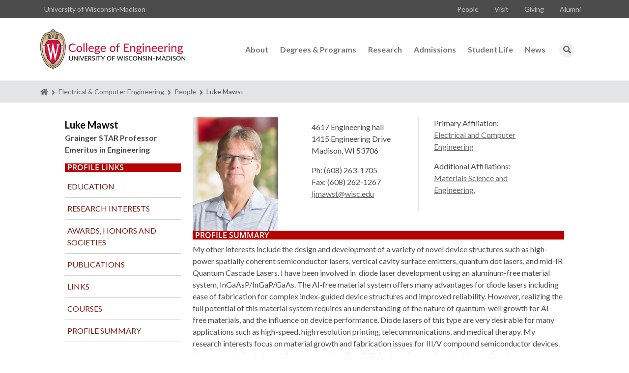

--- FILE ---
content_type: text/html; charset=UTF-8
request_url: https://directory.engr.wisc.edu/ece/Faculty/Mawst_Luke/
body_size: 44802
content:
 	<!DOCTYPE html>
<html lang="en-US">
  <head>
	<!-- Google Tag Manager -->
	<script>(function(w,d,s,l,i){w[l]=w[l]||[];w[l].push({'gtm.start':
	new Date().getTime(),event:'gtm.js'});var f=d.getElementsByTagName(s)[0],
	j=d.createElement(s),dl=l!='dataLayer'?'&l='+l:'';j.async=true;j.src=
	'https://www.googletagmanager.com/gtm.js?id='+i+dl;f.parentNode.insertBefore(j,f);
	})(window,document,'script','dataLayer','GTM-5MQ8XRGK');</script>
	<!-- End Google Tag Manager -->
  
    <meta charset="utf-8">
    <meta http-equiv="X-UA-Compatible" content="IE=edge">
    <meta name="viewport" content="width=device-width, initial-scale=1, maximum-scale=1, user-scalable=no">
    <title>Mawst, Luke - UW-Engineering Directory | College of Engineering @ The University of Wisconsin-Madison</title>
    <meta  name="description" content="Directory application for professional profiles, faculty and staff in the College of Engineering, UW-Madison." />
	<link rel="icon" type="image" href="https://engineering.wisc.edu/favicon.ico">
	<script type="text/javascript">
	var _gaq = _gaq || [];
	_gaq.push(['_setAccount', 'UA-12801535-2']);
	_gaq.push(['_trackPageview']);
	(function() {
		var ga = document.createElement('script'); ga.type = 'text/javascript'; ga.async = true;
		ga.src = ('https:' == document.location.protocol ? 'https://ssl' : 'http://www') + '.google-analytics.com/ga.js';
		var s = document.getElementsByTagName('script')[0]; s.parentNode.insertBefore(ga, s);
	})();
	</script>
	<link rel="stylesheet" href="/secure/css/coe.css" />
    <link rel="stylesheet" href="/secure/css/site-specific.css" />
	<link rel="stylesheet" href="/css/ui-lightness/jquery-ui-1.8.21.custom.css" />
	<link rel="stylesheet" href="/secure/css/main.css" />
	<script type="text/javascript" src="/js/jquery.js"></script>
	<script type="text/javascript" src="/js/jquery_handler.js"></script>

<link rel='stylesheet' id='sage_css-css'  href='/secure/css/styles/main.css' type='text/css' media='all' />
<link rel='stylesheet' id='sage/css-css'  href='/secure/css/styles/main.css' type='text/css' media='all' />
<!--<script type='text/javascript' src='https://www.engr.wisc.edu/wp-includes/js/jquery/jquery.js?ver=1.12.4'></script>
<script type='text/javascript' src='https://www.engr.wisc.edu/wp-includes/js/jquery/jquery-migrate.min.js?ver=1.4.1'></script>-->



		<style type="text/css">
			html { font-size: inherit !important; }
			body { background: none !important; }
			footer { clear: both !important; }
			.main { z-index: 0 !important; }
			a:hover { text-decoration: none !important; }
			.breadcrumb a { color: #656666; }
			.breadcrumb { margin-bottom:30px !important; z-index: 0; position: relative; }
			.nav > li > a { padding: unset !important; }
			.nav > li > a:hover { background-color: transparent !important; }
			.nav > li > .nav-link { display: block !important; padding: 0.5rem 1rem !important; }
			.nav > li > .nav-link:hover { background-color: transparent !important; }
			
			.align-items-center { align-items: center !important; }
			.justify-content-center { justify-content: center !important; margin-bottom:16px; }
			.d-flex { display: flex !important; }
			
			header #main-menu .nav-link { text-decoration: none !important; }
			.alert-bar { display:none; }

			.navbar { margin-bottom: 0px !important; border: none !important; }
			.navbar-brand { float: none !important; padding-left: unset !important; line-height: inherit !important; height: auto !important; }
			.container > .navbar-collapse { margin-right: 0.75rem; }
			
			.navbar-nav > li > .dropdown-menu { border-radius: 0.25rem !important; }
			
			.dropdown-menu > li > a { padding: 0.25rem 1rem !important; line-height: inherit !important; }
			.dropdown-menu > li > a:hover { background-color:#e3e4e6; }
			.dropdown-menu[data-bs-popper] { margin-top: -3px !important; }
			
			footer .nav > li > .nav-link { padding-left: 0.5rem !important; padding-right: 0.5rem !important; }
			
			footer ul li { margin:0px !important; }
			footer .sub-menu li a, footer ul li a:visited { color: #cacbcc !important; }
			footer .sub-menu li a:hover { color: #96989a !important; text-decoration: none !important; }
			
			.newThreeColCenter { margin-bottom:2%; }
			.row a:hover { text-decoration: underline !important; }
			.menu-people a, .menu-people a:hover, .side-nav ul li a, .side-nav ul li a:hover, .ancestor a, .ancestor a:hover { text-decoration: none !important; color:#771e16 !important; }
			.profileText { margin-top: 17px !important; }
			
			@media (min-width: 100px) {
				.navbar-nav { float: none; margin: 0px 0px; }
				.navbar { justify-content:normal !important; }
				.navbar-light .navbar-toggler { margin-left: auto; }
				footer .navbar-brand > img { display: inherit; margin-bottom: 25px; }
			}
			
			@media (min-width: 576px) {
				.input-group > .form-control { width:1% !important; }
				.container, .container-fluid, .container-sm { max-width: 540px !important; }
				/*.navbar-nav { float: none; margin: 0px 0px; }*/
				.navbar { justify-content:normal !important; }
				.navbar-light .navbar-toggler { margin-left: auto; }
				footer .navbar-brand > img { display: inherit; margin-bottom: 25px; }
			}
			
			@media (min-width: 768px) {
				.collapse:not(.show) { display: none !important; }
				.input-group > .form-control { width:93% !important; }
				.container, .container-fluid, .container-md, .container-sm { max-width: 720px !important; }
				/*.navbar-nav { float: none; margin: 0px 0px; }*/
				.navbar { justify-content:normal !important; }
				.navbar-light .navbar-toggler { margin-left: auto; }
				footer .navbar-brand > img { display: block; }
			}
			
			@media (min-width: 992px) {
				/*.navbar-brand .img-fluid { max-width: unset; height: 61px; width: 222px; }*/
				.navbar-brand .img-fluid { height: auto; }
				.navbar-brand { margin-left: auto; }
				.navbar-toggler { margin-right: auto; }
				.input-group > .form-control { width:1% !important; }
				/*.navbar-nav { margin: 7.5px -15px; }*/
				.container, .container-fluid, .container-lg, .container-md, .container-sm { max-width: 960px !important; }
				.dropstart .dropdown-menu[data-bs-popper] { margin-top: 8px !important; }
				footer .navbar-brand > img { display: block; }
			}
			
			@media (min-width: 1200px) {
				.container, .container-fluid, .container-lg, .container-md, .container-sm, .container-xl { max-width: 1140px !important; }
				footer .navbar-brand > img { display: block; }
			}
			
			@media (min-width: 1400px) {
				.container, .container-fluid, .container-lg, .container-md, .container-sm, .container-xl, .container-xxl { max-width: 1320px !important; }
				footer .navbar-brand > img { display: block; }
		</style>
		
		<link rel="icon" type="image/svg+xml" href="/includes/engineeringwiscedu-assets/favicon.svg">
	<link rel="apple-touch-icon" sizes="180x180" href="/includes/engineeringwiscedu-assets/apple-touch-icon.png">
	<link rel="icon" type="image/png" sizes="32x32" href="/includes/engineeringwiscedu-assets/favicon-32x32.png">
	<link rel="icon" type="image/png" sizes="16x16" href="/includes/engineeringwiscedu-assets/favicon-16x16.png">
	<meta name="msapplication-TileColor" content="#c5050c">
	<meta name="theme-color" content="#ffffff">


<link rel='stylesheet' id='dashicons-css'  href='/includes/engineeringwiscedu-assets/dashicons.min.css?ver=5.8.3' media='all' />
<link rel='stylesheet' id='tribe-events-pro-mini-calendar-block-styles-css'  href='/includes/engineeringwiscedu-assets/tribe-events-pro-mini-calendar-block.min.css?ver=5.11.2' media='all' />
<link rel='stylesheet' id='wp-block-library-css'  href='/includes/engineeringwiscedu-assets/style.min.css?ver=5.8.3' media='all' rel="preload" as="style" onload="this.onload=null;this.rel='stylesheet'" />
<link rel='stylesheet' id='duplicate-post-css'  href='/includes/engineeringwiscedu-assets/duplicate-post.css?ver=4.3' media='all' />
<link rel='stylesheet' id='theme-styles-css'  href='/includes/engineeringwiscedu-assets/theme.min.css?ver=1642525172' media='all' />
<link rel='stylesheet' id='swiper-styles-css'  href='https://cdnjs.cloudflare.com/ajax/libs/Swiper/7.2.0/swiper-bundle.min.css' media='all' integrity="sha512-BYn1UZcpzkgi4cForzUzU/FqsewIcfXDYAU0tThFfehimrUrp5hOtcWPI1Wpli8rKopUIhaDCbxXPttBDTISgA==" crossorigin="anonymous" rel="preload" as="style" onload="this.onload=null;this.rel='stylesheet'" />
<link rel='stylesheet' id='font-awesome-css'  href='https://use.fontawesome.com/releases/v5.15.4/css/all.css?ver=5.8.3' media='all' rel="preload" as="style" onload="this.onload=null;this.rel='stylesheet'" />
<link rel='stylesheet' id='font-lato-css'  href='https://fonts.googleapis.com/css2?family=Lato%3Aital%2Cwght%400%2C400%3B0%2C700%3B0%2C900%3B1%2C400%3B1%2C700%3B1%2C900&#038;display=swap&#038;ver=5.8.3' media='all' rel="preload" as="style" onload="this.onload=null;this.rel='stylesheet'" />
<script src='/includes/engineeringwiscedu-assets/jquery.min.js?ver=3.6.0' id='jquery-core-js'></script>
		  </head>  
		  
<body class="home page page-template-default page-template-default page-parent wp-custom-logo wp-embed-responsive tribe-no-js group-blog">
    <!--[if lt IE 9]>
      <div class="alert alert-warning">
        You are using an <strong>outdated</strong> browser. Please <a href="http://browsehappy.com/">upgrade your browser</a> to improve your experience.      </div>
    <![endif]-->
    <!--<div class="wrap" role="document">
        <div class="header-container">
            <div class="container main-nav-container">-->
  <header>
		<div class="alert-bar">
		<div class="alert alert-danger" role="alert">
<div class="container-fluid d-flex align-items-center justify-content-center">
<div style="text-align: center">
  <i class="fas fa-info-circle"></i> Please note that you are accessing the beta version of our website. The sole purpose of this beta version is to conduct testing and obtain feedback.</div>
</div>
</div>	</div>
		<div class="utility-bar bg-dark">
		<div class="container d-flex flex-row align-content-center ">
							<div id="block-3" class="d-flex align-items-center widget_block"><ul class="nav d-none d-md-flex" style="color:#cacbcc;">
<li class="nav-item p-2"><a href="https://www.wisc.edu/" target="_blank" class="text-decoration-none" rel="noopener noreferrer">University of Wisconsin-Madison</a></li>
</ul></div>			
				<nav class="align-items-center ms-auto" aria-label="Utility Menu"><ul id="utility-menu" class="nav d-none d-md-flex" role="menu"><li itemscope="itemscope" itemtype="https://www.schema.org/SiteNavigationElement" id="menu-item-57059" class="menu-item menu-item-type-custom menu-item-object-custom menu-item-57059 nav-item" role="menuitem"><a href="https://engineering.wisc.edu/about/faculty-and-staff-directory/" class="nav-link">People</a></li>
<li itemscope="itemscope" itemtype="https://www.schema.org/SiteNavigationElement" id="menu-item-6" class="menu-item menu-item-type-custom menu-item-object-custom menu-item-6 nav-item" role="menuitem"><a target="_blank" href="https://engineering.wisc.edu/admissions/visit/" class="nav-link">Visit</a></li>
<li itemscope="itemscope" itemtype="https://www.schema.org/SiteNavigationElement" id="menu-item-54222" class="menu-item menu-item-type-post_type menu-item-object-page menu-item-54222 nav-item" role="menuitem"><a href="https://engineering.wisc.edu/giving/" class="nav-link">Giving</a></li>
<li itemscope="itemscope" itemtype="https://www.schema.org/SiteNavigationElement" id="menu-item-55576" class="menu-item menu-item-type-post_type menu-item-object-page menu-item-55576 nav-item" role="menuitem"><a href="https://engineering.wisc.edu/alumni/" class="nav-link">Alumni</a></li>
</ul></nav>	
		</div>
	</div>
	<nav class="container navbar navbar-expand-lg navbar-light flex-wrap flex-lg-nowrap">
				<a href="/" class="navbar-brand"><img width="295" height="81" src="/includes/engineeringwiscedu-assets/UW_Engineering_color-flush.svg" class="img-fluid" alt="College of Engineering - University of Wisconsin Madison" loading="lazy" height="83" width="300" /></a>
				<button class="navbar-toggler" type="button" data-bs-toggle="collapse" data-bs-target="#navbar-primary" aria-controls="navbar-primary" aria-expanded="false" aria-label="Toggle navigation">
			<span class="navbar-toggler-icon"></span>
		</button>
		<div class="collapse navbar-collapse" id="navbar-primary">
			<div class="d-lg-none mt-4 mb-3">
				<form role="search" method="get" class="search-form" action="https://engineering.wisc.edu/">
				<label class="input-group">
						<span class="visually-hidden">Search for:</span>
						<input class="form-control" type="input" aria-label="Search" placeholder="search" value="" name="s" title="Search for:" />
						<span class="input-group-append">
							<button class="btn btn-search" type="submit" value="search">
								<i class="fa fa-search"></i> <span class="visually-hidden">Search</span>
							</button>
						</span>
					</label>
				</form>
			</div>
			<nav class="ms-auto" aria-label="Main Menu"><ul id="main-menu" class="navbar-nav" role="menu"><li itemscope="itemscope" itemtype="https://www.schema.org/SiteNavigationElement" id="menu-item-45228" class="menu-item menu-item-type-custom menu-item-object-custom menu-item-has-children dropdown menu-item-45228 nav-item" role="menuitem"><a href="#" data-bs-toggle="dropdown" aria-haspopup="true" aria-expanded="false" class="dropdown-toggle nav-link" id="menu-item-dropdown-45228">About</a>
<ul class="dropdown-menu" aria-labelledby="menu-item-dropdown-45228" role="menu">
	<li itemscope="itemscope" itemtype="https://www.schema.org/SiteNavigationElement" id="menu-item-46162" class="menu-item menu-item-type-post_type menu-item-object-page menu-item-46162 nav-item" role="menuitem"><a href="https://engineering.wisc.edu/about/" class="dropdown-item">Who we are</a></li>
	<li itemscope="itemscope" itemtype="https://www.schema.org/SiteNavigationElement" id="menu-item-56286" class="menu-item menu-item-type-post_type menu-item-object-page menu-item-56286 nav-item" role="menuitem"><a href="https://engineering.wisc.edu/about/inclusion-equity-and-diversity/" class="dropdown-item">Inclusion, equity and diversity</a></li>
	<li itemscope="itemscope" itemtype="https://www.schema.org/SiteNavigationElement" id="menu-item-46136" class="menu-item menu-item-type-post_type menu-item-object-page menu-item-46136 nav-item" role="menuitem"><a href="https://engineering.wisc.edu/departments/" class="dropdown-item">Departments</a></li>
	<li itemscope="itemscope" itemtype="https://www.schema.org/SiteNavigationElement" id="menu-item-50710" class="menu-item menu-item-type-post_type menu-item-object-page menu-item-50710 nav-item" role="menuitem"><a href="https://engineering.wisc.edu/student-services/" class="dropdown-item">Student services</a></li>
	<li itemscope="itemscope" itemtype="https://www.schema.org/SiteNavigationElement" id="menu-item-52302" class="menu-item menu-item-type-post_type menu-item-object-page menu-item-52302 nav-item" role="menuitem"><a href="https://engineering.wisc.edu/industry-partnerships/" class="dropdown-item">Industry partnerships</a></li>
</ul>
</li>
<li itemscope="itemscope" itemtype="https://www.schema.org/SiteNavigationElement" id="menu-item-45229" class="menu-item menu-item-type-custom menu-item-object-custom menu-item-has-children dropdown menu-item-45229 nav-item" role="menuitem"><a href="#" data-bs-toggle="dropdown" aria-haspopup="true" aria-expanded="false" class="dropdown-toggle nav-link" id="menu-item-dropdown-45229">Degrees &amp; Programs</a>
<ul class="dropdown-menu" aria-labelledby="menu-item-dropdown-45229" role="menu">
	<li itemscope="itemscope" itemtype="https://www.schema.org/SiteNavigationElement" id="menu-item-45610" class="menu-item menu-item-type-post_type menu-item-object-page menu-item-45610 nav-item" role="menuitem"><a href="https://engineering.wisc.edu/degrees-programs/undergraduate/" class="dropdown-item">Undergraduate</a></li>
	<li itemscope="itemscope" itemtype="https://www.schema.org/SiteNavigationElement" id="menu-item-45609" class="menu-item menu-item-type-post_type menu-item-object-page menu-item-45609 nav-item" role="menuitem"><a href="https://engineering.wisc.edu/degrees-programs/graduate/" class="dropdown-item">Graduate</a></li>
</ul>
</li>
<li itemscope="itemscope" itemtype="https://www.schema.org/SiteNavigationElement" id="menu-item-51733" class="menu-item menu-item-type-post_type menu-item-object-page menu-item-51733 nav-item" role="menuitem"><a href="https://engineering.wisc.edu/research/" class="nav-link">Research</a></li>
<li itemscope="itemscope" itemtype="https://www.schema.org/SiteNavigationElement" id="menu-item-52681" class="menu-item menu-item-type-post_type menu-item-object-page menu-item-has-children dropdown menu-item-52681 nav-item" role="menuitem"><a href="#" data-bs-toggle="dropdown" aria-haspopup="true" aria-expanded="false" class="dropdown-toggle nav-link" id="menu-item-dropdown-52681">Admissions</a>
<ul class="dropdown-menu" aria-labelledby="menu-item-dropdown-52681" role="menu">
	<li itemscope="itemscope" itemtype="https://www.schema.org/SiteNavigationElement" id="menu-item-60970" class="menu-item menu-item-type-post_type menu-item-object-page menu-item-60970 nav-item" role="menuitem"><a href="https://engineering.wisc.edu/admissions/undergraduate/" class="dropdown-item">Undergraduate</a></li>
	<li itemscope="itemscope" itemtype="https://www.schema.org/SiteNavigationElement" id="menu-item-60972" class="menu-item menu-item-type-post_type menu-item-object-page menu-item-60972 nav-item" role="menuitem"><a href="https://engineering.wisc.edu/admissions/graduate/" class="dropdown-item">Graduate</a></li>
</ul>
</li>
<li itemscope="itemscope" itemtype="https://www.schema.org/SiteNavigationElement" id="menu-item-50427" class="menu-item menu-item-type-post_type menu-item-object-page menu-item-50427 nav-item" role="menuitem"><a href="https://engineering.wisc.edu/student-life/" class="nav-link">Student Life</a></li>
<li itemscope="itemscope" itemtype="https://www.schema.org/SiteNavigationElement" id="menu-item-45253" class="menu-item menu-item-type-post_type menu-item-object-page menu-item-45253 nav-item" role="menuitem"><a href="https://engineering.wisc.edu/news/" class="nav-link">News</a></li>
</ul></nav>			<nav class="mt-3 d-lg-none mb-4" aria-label="Utility Menu"><ul id="utility-menu-collapse" class="navbar-nav" role="menu"><li itemscope="itemscope" itemtype="https://www.schema.org/SiteNavigationElement" class="menu-item menu-item-type-custom menu-item-object-custom menu-item-57059 nav-item" role="menuitem"><a href="https://engineering.wisc.edu/about/faculty-and-staff-directory/" class="nav-link">People</a></li>
<li itemscope="itemscope" itemtype="https://www.schema.org/SiteNavigationElement" class="menu-item menu-item-type-custom menu-item-object-custom menu-item-6 nav-item" role="menuitem"><a target="_blank" href="https://engineering.wisc.edu/admissions/visit/" class="nav-link">Visit</a></li>
<li itemscope="itemscope" itemtype="https://www.schema.org/SiteNavigationElement" class="menu-item menu-item-type-post_type menu-item-object-page menu-item-54222 nav-item" role="menuitem"><a href="https://engineering.wisc.edu/giving/" class="nav-link">Giving</a></li>
<li itemscope="itemscope" itemtype="https://www.schema.org/SiteNavigationElement" class="menu-item menu-item-type-post_type menu-item-object-page menu-item-55576 nav-item" role="menuitem"><a href="https://engineering.wisc.edu/alumni/" class="nav-link">Alumni</a></li>
</ul></nav>
			<div class="d-none d-lg-flex dropdown">
			<ul class="navbar-nav">
				<li class="nav-item dropstart">
					<a class="nav-link" title="display search box" id="dropdownSearchButton" role="button" data-bs-toggle="dropdown" aria-expanded="false"><span class="fa-stack fa-1x"><i class="fas fa-circle fa-stack-2x text-light"></i><i class="fas fa-search fa-stack-1x"></i></span></a>
					<div class="dropdown-menu dropdown-search" aria-labelledby="dropdownSearchButton">
						<form role="search" method="get" class="px-3 py-2" action="https://engineering.wisc.edu/">
							<div class="input-group">
								<input class="form-control" type="input" aria-label="Search" placeholder="search" value="" name="s" title="Search for:" />									
								<button class="btn btn-search" type="submit" value="search">
									<i class="fa fa-search"></i> <span class="visually-hidden">Search</span>
								</button>
							</div>
						</form>					            
					</div>
        		</li>
      		</ul>			
		</div>
	</nav>	
</header>	 
			<!--<div class="breadcrumb-container padded-content"> 
  <div class="row">
    <div class="col-sm-12">-->
      <div class="breadcrumb"><nav id="breadcrumbs" aria-label="breadcrumb" class="container"><span><span><a href="https://engineering.wisc.edu/"><span class="fas fa-home"></span><span class="sr-only">Homepage</span></a> <span class="fas fa-xs fa-chevron-right mx-1"></span> <span><a href="https://engineering.wisc.edu/ece">Electrical & Computer Engineering</a> <span class="fas fa-xs fa-chevron-right mx-1"></span> <span><a href="/ece">People</a></span> <span class="fas fa-xs fa-chevron-right mx-1"></span> <span class="breadcrumb_last" aria-current="page"> Luke Mawst</li>
      </ol>
    </div>
</div>
</div>  </div>
      </div>
	  
      <div class="clearfix"> </div><main class="main">
        <div class="row">
                        <div class="container">
        <div class="content padded-content">
            <div class="row"> <div class="side-nav col-sm-3"> <p class="newProfile">Luke Mawst</p><p><b>Grainger STAR Professor Emeritus in Engineering</b></p>
		<h3 class="leftsideHeader" style="font-size: 12pt">PROFILE LINKS</h3> 
		<ul id="menu-department-industrial-systems-engineering" class="menu"><li class="menu-people"><a name="Education" onClick="openTab(1)">Education</a></li><li class="menu-people"><a name="Research Interests" onClick="openTab(2)">Research Interests</a></li><li class="menu-people"><a name="Awards, Honors and Societies" onClick="openTab(3)">Awards, Honors and Societies</a></li><li class="menu-people"><a name="Publications" onClick="openTab(4)">Publications</a></li><li class="menu-people"><a name="Links" onClick="openTab(5)">Links</a></li><li class="menu-people"><a name="Courses" onClick="openTab(6)">Courses</a></li><li class="menu-people"><a name="Summary" onClick="openTab(7)">Profile Summary</a></li></ul></div>                 
               <div class="col-sm-9"><div class="newThreeColPhoto"><img src="https://directory.engr.wisc.edu/private/includes/profilePictures/m/mawst_luke.jpg" alt="Profile Photo" style="max-width: 175px; max-height: 232px;"></div><div class="newThreeColCenter"><p>4617 Engineering  hall<br>1415 Engineering Drive<br>Madison, WI&nbsp;53706</p><p>Ph: (608) 263-1705<br>Fax: (608) 262-1267<br><a href="mailto:ljmawst@wisc.edu">ljmawst@wisc.edu</a></p></div><div class="newThreeColEnd"><p>Primary Affiliation:<br> <a href="https://engineering.wisc.edu/departments/electrical-computer-engineering/">Electrical and Computer Engineering</a></p><p>Additional Affiliations:<br>  <a href="https://engineering.wisc.edu/departments/materials-science-engineering/">Materials Science and Engineering</a>, </p></div><div class="clearfix"></div>
			<div id="newProfileBottom_rightHeader">
			<h3 style="font-size: 12pt">Profile Summary</h3>
			</div>
			<div id="newProfileBottom_rightContent">
			<p>My other interests include the design and development of a variety of novel device structures such as high-power spatially coherent semiconductor lasers, vertical cavity surface emitters, quantum dot lasers, and mid-IR Quantum Cascade Lasers. I have been involved in&nbsp; diode laser development using an aluminum-free material system, InGaAsP/InGaP/GaAs. The Al-free material system offers many advantages for diode lasers including ease of fabrication for complex index-guided device structures and improved reliability. However, realizing the full potential of this material system requires an understanding of the nature of quantum-well growth for Al-free materials, and the influence on device performance. Diode lasers of this type are very desirable for many applications such as high-speed, high resolution printing, telecommunications, and medical therapy. My research interests focus on material growth and fabrication issues for III/V compound semiconductor devices. Improvements in device performance can be directly linked to advances in material growth and process development. I am particularly interested in the development of semiconductor diode lasers using the metalorganic chemical vapor deposition (MOCVD) growth process.The MOCVD process allows for the controlled growth of ultra-thin semiconductor films with abrupt interfaces, permitting the fabrication of high performance quantum-well lasers and other optoelectronic devices. Understanding the influence of the material properties on device characteristics can lead to significant improvements in performance.</p>
			</div><p style="text-align: right;"><a href="/secure/">Update Profile</a></p></div></div><script type="text/javascript">function openTab(tabNum){var headerItem = document.getElementById('newProfileBottom_rightHeader'); var contentItem = document.getElementById('newProfileBottom_rightContent');if (tabNum == 1){headerItem.innerHTML = "<h3>Education</h3>"; contentItem.innerHTML = '<ul><li>PhD 1987 University of Illinois at Urbana-Champaign</li></ul>';}if (tabNum == 2){headerItem.innerHTML = "<h3>Research Interests</h3>"; contentItem.innerHTML = '<ul><li>semiconductor lasers</li><li>metalorganic chemical vapor deposition (MOCVD) growth of semiconductors</li><li>III/V compound semiconductor materials and devices</li></ul>';}if (tabNum == 3){headerItem.innerHTML = "<h3>Awards, Honors and Societies</h3>"; contentItem.innerHTML = '<p>IEEE Fellow (2011)</p><p>UW-Madison Vilas Associates Award (2017)</p><p>IEEE Photonics Society Aron Kressel Award (2019)</p><p>&nbsp;</p>';}if (tabNum == 4){headerItem.innerHTML = "<h3>Publications</h3>"; contentItem.innerHTML = '<ul><ul><li><p>&nbsp;</p><p>&nbsp;</p></li></ul></ul><p><span><span><span lang=\"ES\">&nbsp;</span></span></span></p><ul><li><p><span>Yingxin Guan, Kamran Forghani, Kevin Schulte, Susan Babcock, Luke Mawst, T. F. Kuech</span><sup><span>, &nbsp;</span></sup><span>Enhanced Incorporation of P into Tensile-strained GaAs</span><sub><span>1-y</span></sub><span>P</span><sub><span>y</span></sub><span> Layer Grown by Metal-Organic Vapor Phase Epitaxy at Very Low Temperatures, in-press (2016)</span><span>Journal of Crystal Growth</span><span><span><span><br /></span></span></span></p></li><li><span><span><span>A. Rajeev, L.J. Mawst, J.D. Kirch, D. Botez</span><span>, J. Miao, P. Buelow, T.F. Kuech, </span><span>Xiaoqing Li, C. Sigler, S.E. Babcock</span><span> , T. Earles</span><span>, R</span><span>egrowth of Quantum Cascade Laser Active Regions on Metamorphic Buffer Layers,&nbsp;in press (2016)&nbsp;Journal of Crystal Growth</span></span></span></li><li><span><span><span><span>Dan Botez, Chun-Chieh Chang and Luke J. Mawst, </span><span>Temperature Sensitivity of the Electro-Optical Characteristics for Mid-Infrared (</span><span>l</span><span>= 3-16 </span><span>m</span><span>m) -Emitting Quantum Cascade Lasers</span><span>, <span><em>Journal of Physics D: Applied Physics</em></span>, <span>v 49, n 4</span>, <span>December 15, 2015</span></span></span></span></span></li><li><span><span>C. Boyle, C. Sigler, J. D. Kirch, D. Lindberg, T. Earles, D. Botez, and </span></span><span><span>L. J. Mawst, High-Power, Single-Lobe Surface-Emitting Quantum Cascade Laser with 2</span><sup><span>nd</span></sup><span>-order Metal-Semiconductor Gratings,&nbsp; <span><em>Applied Physics Letters</em></span>, <span>v 108, n 12</span>, <span>March 21, 2016</span></span></span><span><span><span lang=\"ES\"><span><br /></span></span></span></span></li><li><span><span><span lang=\"ES\"><span>Thomas F. Kuech, Susan E. Babcock, and Luke Mawst, (Invited) Growth Far From Equilibrium:&nbsp; Examples from III-V Semiconductors, <span><em>Applied Physics Reviews</em></span>, <span>v 3, n 4</span>, <span>December 1, 2016</span></span></span></span></span></li><li><span><span><span lang=\"ES\">H. Kim, Y. Guan, K. Forghani, K. Kim, A. Wood, J. Lee, S. E. Babcock, T. F. Kuech, L. J. Mawst, Impact of <em>in-situ</em> Annealing on Dilute-bismide Materials and its Application to Photovoltaics, in press Journal of Crystal Growth, 2016</span></span></span></li><li><span><span><span lang=\"ES\">T. W. Kim, A. W. Wood, H. Kim, Y. Kim, J. J. Lee, Y. Sin, T. F. Keuch, S. E. Babcock, and </span><span>L. J. Mawst, </span><span>Effects of Sb incorporation on MOVPE-grown &lsquo;bulk&rsquo; InGaAs(Sb)N films for solar cell application,&nbsp;IEEE Photovoltaics, <span>v PP, n 99</span>, <span>2016</span></span></span></span></li><li><span><span>R. Wheatley, M. Kesaria, L. J. Mawst, J. D. Kirch, T. F. Kuech, A. Marshall, Q. D. Zhuang, and A. Krier, \"Extended wavelength mid-infrared photoluminescence from type-I InAsN and InGaAsN dilute nitride quantum wells grown on InP,\" Appl Phys Lett <strong><span>106</span></strong><span> (23) (2015)</span></span></span></li><li><span><span>Chris Sigler, Chun-Chieh Chang, Jeremy Daniel Kirch, Luke J. Mawst, Dan Botez, and Thomas Earles, \"Design of Resonant Leaky-Wave Coupled Phase-Locked Arrays of Mid-IR Quantum Cascade Lasers,\" IEEE Journal on Selected Topics in Quantum Electronics <strong><span>21</span></strong><span> (6) (2015);&nbsp;&nbsp;&nbsp;&nbsp;&nbsp;&nbsp;&nbsp;&nbsp;&nbsp; </span></span></span></li><li><span><span>J. D. Kirch, C. C. Chang, C. Boyle, L. J. Mawst, D. Lindberg, T. Earles, and D. Botez, \"Highly temperature insensitive, low threshold-current density ( = 8.7-8.8 m) quantum cascade lasers,\" Appl Phys Lett <strong><span>106</span></strong><span> (15) (2015); </span></span></span></li><li><span><span>J. D. Kirch, C. C. Chang, C. Boyle, L. J. Mawst, D. Lindberg, T. Earles, and D. Botez, \"5.5 W near-diffraction-limited power from resonant leaky-wave coupled phase-locked arrays of quantum cascade lasers,\" Appl Phys Lett <strong><span>106</span></strong><span> (6) (2015);&nbsp;&nbsp;&nbsp;&nbsp;&nbsp; </span></span></span></li><li><span><span>Taewan Kim, Luke J. Mawst, Youngjo Kim, Kangho Kim, Jaejin Lee, and Thomas F. Kuech, \"13.2% efficiency double-hetero structure single-junction InGaAsN solar cells grown by MOVPE,\" Journal of Vacuum Science and Technology A: Vacuum, Surfaces and Films <strong><span>33</span></strong><span> (2) (2015); </span></span></span></li><li><span><span>H. Kim, K. Forghani, Y. Guan, G. Luo, A. Anand, D. Morgan, T. F. Kuech, L. J. Mawst, Z. R. Lingley, B. J. Foran, and Y. Sin, \"Strain-compensated GaAs1-yPy/GaAs1-zBiz/GaAs1-yPy quantum wells for laser applications,\" Semiconductor Science and Technology <strong><span>30</span></strong><span> (9) (2015); </span></span></span></li><li><span><span>C. C. Chang, J. D. Kirch, P. Buelow, C. Boyle, T. F. Kuech, D. Lindberg, T. Earles, D. Botez, and L. J. Mawst, \"Buried-heterostructure mid-infrared quantum cascade lasers fabricated by nonselective regrowth and chemical polishing,\" Electron Lett </span><strong><span>51</span></strong><span> (14), 1098-1100 (2015)</span></span></li><li><span>Kamran Forghani, Yingxin Guan, Adam Wood, Susan Babock, Luke Mawst, and Thomas F. Kuech, \"The effect of the Bi precursors, (CH3)3Bi and (C2H5)3Bi, on the metal-organic vapor phase epitaxy of GaAs1-yBiy films,\" Chemical Vapor Deposition </span><strong><span>21</span></strong><span> (7-9), 166-175 (2015)</span></li><li>L. J. Mawst, J. D. Kirch, C.-C. Chang, T. Kim, T. Garrod, D. Botez, S. Ruder, T. F. Kuech, T. Earles, R. Tatavarti, N. Pan, A. Wibowo, InGaAs/AlInAs Strain-Compensated Superlattices Grown on Metamorphic Buffer Layers for Low-Strain, 3.6 micron-Emitting Quantum-Cascade-Laser Active Regions, Journal of Crystal Growth, Volume 370, 1 May 2013, Pages 230-235</li><li>J. C. Shin, L. J. Mawst, D. Botez<span style=\"text-decoration: underline;\">,</span> &ldquo;Crystal growth via metal-organic vapor phase epitaxy of quantum-cascade-laser structures composed of multiple alloy compositions&rdquo;, <em>Journal of Crystal Growth</em>, v 357, n 1, p 15-19, October 15, 2012</li><li>L. Xu, D. Patel, C. S. Menoni, J. Y. Yeh, L. J. Mawst, N. Tansu, &ldquo;Experimental evidence of the impact of nitrogen on carrier capture and escape times in InGaAsN/GaAs Single quantum well&rdquo;, <em>IEEE Photonics Journal</em>, v 4, n 6, p 2262-2271, 2012</li><li><p>A. P. Napartovich, N. N. Elkin, D. V. Vysotsky, S. Mao, J. Kirch, X. Wang, L. J. Mawst, &ldquo;Two-Dimensional Antiguided Vertical Cavity Surface Emitting Laser Arrays with Reflecting Boundary&rdquo;, IEEE J. Selected Topics in Quantum Electronics, v 19, n 4, 2013</p></li><li>T. F. Kuech, L. J. Mawst, A. S. Brown<strong>,</strong> &ldquo;Mixed semiconductor alloys for optical devices&rdquo;, <em>Annual Review of Chemical and Biomolecular Engineering</em>, v 4, p 187-209, June 2013</li><li>T. W. Kim, T. J. Garrod, K. Kim, J. J. Lee, S. D. LaLumondiere, Y. Sin, W. T. Lotshaw, S. C. Moss, T. F. Kuech, Rao Tatavarti, and L. J. Mawst, Narrow band gap (1 eV) InGaAsSbN solar cells grown by metalorganic vapor phase epitaxy, <em>Applied Physics Letters</em>, v 100, n 12, p 121120 (4 pp.), 19 March 2012</li><li>K. Forhani, A. Anand, L. J. Mawst, T. F. Kuech,<strong> &ldquo;</strong>Low temperature growth of GaAs1-yBiy epitaxial layers&rdquo;, <em>Journal of Crystal Growth</em>, v 380, p 23-27, 2013.</li></ul>';}if (tabNum == 5){headerItem.innerHTML = "<h3>Links</h3>"; contentItem.innerHTML = '<p>Lab website:&nbsp;</p><p><a href="https://sites.google.com/a/wisc.edu/mawst-laboratory/" rel="nofollow" target="_blank">https://sites.google.com/a/wisc.edu/mawst-laboratory/</a></p>';}if (tabNum == 6){headerItem.innerHTML = "<h3>Courses</h3>";contentItem.innerHTML = '<p><ul><li>ECE 990 - Dissertator\'s Research (Summer 2026)</li><li>ECE 399 - Independent Study (Summer 2026)</li><li>ECE 699 - Advanced Independent Study (Summer 2026)</li><li>ECE 790 - Master\'s Research (Summer 2026)</li><li>ECE 890 - Pre-Dissertator\'s Research (Summer 2026)</li><li>MS&E 699 - Independent Study (Summer 2026)</li><li>MS&E 790 - Master\'s Research or Thesis (Summer 2026)</li><li>MS&E 890 - Pre-Dissertator\'s Research (Summer 2026)</li><li>MS&E 990 - Research and Thesis (Summer 2026)</li><li>ECE 990 - Dissertator\'s Research (Spring 2025-2026)</li><li>ECE 399 - Independent Study (Spring 2025-2026)</li><li>ECE 999 - Advanced Independent Study (Spring 2025-2026)</li><li>ECE 491 - Senior Design Project (Spring 2025-2026)</li><li>ECE 699 - Advanced Independent Study (Spring 2025-2026)</li><li>ECE 790 - Master\'s Research (Spring 2025-2026)</li><li>ECE 890 - Pre-Dissertator\'s Research (Spring 2025-2026)</li><li>MS&E 699 - Independent Study (Spring 2025-2026)</li><li>MS&E 790 - Master\'s Research or Thesis (Spring 2025-2026)</li><li>MS&E 890 - Pre-Dissertator\'s Research (Spring 2025-2026)</li><li>MS&E 990 - Research and Thesis (Spring 2025-2026)</li></ul></p>';}if (tabNum == 7){headerItem.innerHTML = "<h3>Summary</h3>";contentItem.innerHTML = '<p>My other interests include the design and development of a variety of novel device structures such as high-power spatially coherent semiconductor lasers, vertical cavity surface emitters, quantum dot lasers, and mid-IR Quantum Cascade Lasers. I have been involved in&nbsp; diode laser development using an aluminum-free material system, InGaAsP/InGaP/GaAs. The Al-free material system offers many advantages for diode lasers including ease of fabrication for complex index-guided device structures and improved reliability. However, realizing the full potential of this material system requires an understanding of the nature of quantum-well growth for Al-free materials, and the influence on device performance. Diode lasers of this type are very desirable for many applications such as high-speed, high resolution printing, telecommunications, and medical therapy. My research interests focus on material growth and fabrication issues for III/V compound semiconductor devices. Improvements in device performance can be directly linked to advances in material growth and process development. I am particularly interested in the development of semiconductor diode lasers using the metalorganic chemical vapor deposition (MOCVD) growth process.The MOCVD process allows for the controlled growth of ultra-thin semiconductor films with abrupt interfaces, permitting the fabrication of high performance quantum-well lasers and other optoelectronic devices. Understanding the influence of the material properties on device characteristics can lead to significant improvements in performance.</p>';}}</script>
			<script type="text/javascript">
			document.getElementById('profile_noscript').style.display = "none";
			
			</script>
			</span></span></span></span></nav></div></main>
<footer class="mt-5 bg-dark">
	<div class="container py-5 pb-0">
		<div class="row">
			<div class="col-12 col-md-3 text-center">
				<a href="/" class="navbar-brand"><img src="/includes/engineeringwiscedu-assets/uw_engineering_gray.svg" class="img-fluid" alt="College of Engineering - University of Wisconsin Madison" loading="lazy" width="285" height="80"></a>
			</div>
			<div class="col-12 col-md-6 text-center text-md-start">
				<nav class="menu-footer-navigation-container" aria-label="Footer Menu"><ul id="footer-menu" class="row row-cols-1 row-cols-sm-2 list-unstyled mx-md-4" role="menu"><li itemscope="itemscope" itemtype="https://www.schema.org/SiteNavigationElement" id="menu-item-47659" class="menu-item menu-item-type-custom menu-item-object-custom menu-item-has-children menu-item-47659" role="menuitem"><a>Resources</a>
<ul class="sub-menu"  role="menu">
	<li itemscope="itemscope" itemtype="https://www.schema.org/SiteNavigationElement" id="menu-item-45243" class="menu-item menu-item-type-custom menu-item-object-custom menu-item-45243" role="menuitem"><a href="mailto:contact-us@engr.wisc.edu">Contact us</a></li>
	<li itemscope="itemscope" itemtype="https://www.schema.org/SiteNavigationElement" id="menu-item-45244" class="menu-item menu-item-type-custom menu-item-object-custom menu-item-45244" role="menuitem"><a href="https://engineering.wisc.edu/about/faculty-and-staff-directory/">People</a></li>
	<li itemscope="itemscope" itemtype="https://www.schema.org/SiteNavigationElement" id="menu-item-45245" class="menu-item menu-item-type-custom menu-item-object-custom menu-item-45245" role="menuitem"><a href="https://intranet.engineering.wisc.edu/">Intranet</a></li>
	<li itemscope="itemscope" itemtype="https://www.schema.org/SiteNavigationElement" id="menu-item-57033" class="menu-item menu-item-type-custom menu-item-object-custom menu-item-57033" role="menuitem"><a href="https://engineering.wisc.edu/student-services/">Student services</a></li>
</ul>
</li>
<li itemscope="itemscope" itemtype="https://www.schema.org/SiteNavigationElement" id="menu-item-47660" class="menu-item menu-item-type-custom menu-item-object-custom menu-item-has-children menu-item-47660" role="menuitem"><a>Quick Links</a>
<ul class="sub-menu"  role="menu">
	<li itemscope="itemscope" itemtype="https://www.schema.org/SiteNavigationElement" id="menu-item-57532" class="menu-item menu-item-type-post_type menu-item-object-page menu-item-57532" role="menuitem"><a href="https://engineering.wisc.edu/about/inclusion-equity-and-diversity/">Inclusion, equity and diversity</a></li>
	<li itemscope="itemscope" itemtype="https://www.schema.org/SiteNavigationElement" id="menu-item-57534" class="menu-item menu-item-type-post_type menu-item-object-page menu-item-57534" role="menuitem"><a href="https://engineering.wisc.edu/departments/">Departments</a></li>
	<li itemscope="itemscope" itemtype="https://www.schema.org/SiteNavigationElement" id="menu-item-57533" class="menu-item menu-item-type-post_type menu-item-object-page menu-item-57533" role="menuitem"><a href="https://engineering.wisc.edu/industry-partnerships/">Industry partnerships</a></li>
	<li itemscope="itemscope" itemtype="https://www.schema.org/SiteNavigationElement" id="menu-item-59082" class="menu-item menu-item-type-custom menu-item-object-custom menu-item-59082" role="menuitem"><a href="https://engineering.wisc.edu/events">Events</a></li>
	<li itemscope="itemscope" itemtype="https://www.schema.org/SiteNavigationElement" id="menu-item-61735" class="menu-item menu-item-type-post_type menu-item-object-page menu-item-61735" role="menuitem"><a href="https://engineering.wisc.edu/report-an-incident/">Report bias, mistreatment and other concerns</a></li>
</ul>
</li>
</ul></nav>			</div>
			<div class="col-12 col-md-3 mt-4 mt-md-0">
				<nav class="menu-social-menu-container" aria-label="Social Links"><ul id="social-menu" class="nav justify-content-center justify-content-md-start" role="menu"><li itemscope="itemscope" itemtype="https://www.schema.org/SiteNavigationElement" id="menu-item-45241" class="menu-item menu-item-type-custom menu-item-object-custom menu-item-45241 nav-item" role="menuitem"><a rel="nofollow noopener" href="https://www.instagram.com/uwmadengr/" class="nav-link"><i class="fab fa-instagram fa-lg" aria-hidden="true"></i> <span class="visually-hidden">See us on Instagram</span></a></li>
<li itemscope="itemscope" itemtype="https://www.schema.org/SiteNavigationElement" id="menu-item-45240" class="menu-item menu-item-type-custom menu-item-object-custom menu-item-45240 nav-item" role="menuitem"><a rel="nofollow noopener" href="https://www.youtube.com/uwmadengr" class="nav-link"><i class="fab fa-youtube fa-lg" aria-hidden="true"></i> <span class="visually-hidden">See us on YouTube</span></a></li>
<li itemscope="itemscope" itemtype="https://www.schema.org/SiteNavigationElement" id="menu-item-45239" class="menu-item menu-item-type-custom menu-item-object-custom menu-item-45239 nav-item" role="menuitem"><a rel="nofollow noopener" href="https://www.linkedin.com/school/uwmadengr" class="nav-link"><i class="fab fa-linkedin fa-lg" aria-hidden="true"></i> <span class="visually-hidden">Follow us on LinkedIn</span></a></li>
<li itemscope="itemscope" itemtype="https://www.schema.org/SiteNavigationElement" id="menu-item-45237" class="menu-item menu-item-type-custom menu-item-object-custom menu-item-45237 nav-item" role="menuitem"><a rel="nofollow noopener" href="https://www.facebook.com/UWMadEngr" class="nav-link"><i class="fab fa-facebook-square fa-lg" aria-hidden="true"></i> <span class="visually-hidden">Follow us on Facebook</span></a></li>
<li itemscope="itemscope" itemtype="https://www.schema.org/SiteNavigationElement" id="menu-item-45238" class="menu-item menu-item-type-custom menu-item-object-custom menu-item-45238 nav-item" role="menuitem"><a rel="nofollow noopener" href="https://twitter.com/UWMadEngr" class="nav-link"><i class="fab fa-twitter-square fa-lg" aria-hidden="true"></i> <span class="visually-hidden">Follow us on Twitter</span></a></li>
</ul></nav>									<div id="block-10" class="widget widget_block mt-3"><p class="text-center text-md-start">1415 Engineering Drive<br>
  Madison, WI 53706<br>
  <a rel="noreferrer noopener" class="text-decoration-underline" href="https://www.wisc.edu/privacy-notice/" data-type="URL" data-id="https://www.wisc.edu/privacy-notice/" target="_blank">Privacy Notice</a><br>
  Feedback, questions or accessibility issues:<a href="mailto:webmanager@engr.wisc.edu" class="text-decoration-underline"> webmanager@engr.wisc.edu</a></p>
</div>							</div>
		</div>

	</div>
	<div class="copyright py-3 text-center">
		<div class="container">	&copy; 2026 Board of Regents of the <a href="https://www.wisconsin.edu/" class="text-decoration-underline" target="_blank" rel="noopener noreferrer">University of Wisconsin System</a> </div>
	</div>
</footer>
<script src='https://cdnjs.cloudflare.com/ajax/libs/Swiper/7.2.0/swiper-bundle.min.js' id='swiper-js' integrity="sha512-XHnWZWvy5TkCnPgLU7XsWhGAks1JQ3uFutVxRSH0Z4+djsGkCkxVsYu+JgfrDicvbCmjfUf1HeMWYUvUYKgjzQ==" crossorigin="anonymous"></script>
<script src='https://cdnjs.cloudflare.com/ajax/libs/twitter-bootstrap/5.1.3/js/bootstrap.bundle.min.js' id='bootstrap-js' integrity="sha512-pax4MlgXjHEPfCwcJLQhigY7+N8rt6bVvWLFyUMuxShv170X53TRzGPmPkZmGBhk+jikR8WBM4yl7A9WMHHqvg==" crossorigin="anonymous"></script>
<script src='/includes/engineeringwiscedu-assets/theme.min.js?ver=1642525172' id='theme-scripts-js' defer ></script>
<script src='/includes/engineeringwiscedu-assets/wp-embed.min.js?ver=5.8.3' id='wp-embed-js'></script>
</body>
</html>

--- FILE ---
content_type: text/css
request_url: https://directory.engr.wisc.edu/includes/engineeringwiscedu-assets/theme.min.css?ver=1642525172
body_size: 297753
content:
:root{--bs-blue:#0d6efd;--bs-indigo:#6610f2;--bs-purple:#6f42c1;--bs-pink:#d63384;--bs-red:#C5050C;--bs-orange:#fd7e14;--bs-yellow:#ffc107;--bs-green:#198754;--bs-teal:#20c997;--bs-cyan:#0dcaf0;--bs-white:#fff;--bs-gray:#656666;--bs-gray-dark:#4c4c4d;--bs-gray-100:#f0f1f2;--bs-gray-200:#e3e4e6;--bs-gray-300:#cacbcc;--bs-gray-400:#b1b2b3;--bs-gray-500:#979899;--bs-gray-600:#7d7f80;--bs-gray-700:#656666;--bs-gray-800:#4c4c4d;--bs-gray-900:#323333;--bs-primary:#656666;--bs-secondary:#C5050C;--bs-success:#198754;--bs-info:#0dcaf0;--bs-warning:#ffc107;--bs-danger:#9B0000;--bs-light:#f0f1f2;--bs-dark:#4c4c4d;--bs-primary-rgb:101,102,102;--bs-secondary-rgb:197,5,12;--bs-success-rgb:25,135,84;--bs-info-rgb:13,202,240;--bs-warning-rgb:255,193,7;--bs-danger-rgb:155,0,0;--bs-light-rgb:240,241,242;--bs-dark-rgb:76,76,77;--bs-white-rgb:255,255,255;--bs-black-rgb:0,0,0;--bs-body-color-rgb:74,73,74;--bs-body-bg-rgb:255,255,255;--bs-font-sans-serif:"Lato",sans-serif;--bs-font-monospace:SFMono-Regular,Menlo,Monaco,Consolas,"Liberation Mono","Courier New",monospace;--bs-gradient:linear-gradient(180deg, rgba(255, 255, 255, 0.15), rgba(255, 255, 255, 0));--bs-body-font-family:var(--bs-font-sans-serif);--bs-body-font-size:1rem;--bs-body-font-weight:400;--bs-body-line-height:1.5;--bs-body-color:#4A494A;--bs-body-bg:#fff}*,::after,::before{box-sizing:border-box}@media (prefers-reduced-motion:no-preference){:root{scroll-behavior:smooth}}body{margin:0;font-family:var(--bs-body-font-family);font-size:var(--bs-body-font-size);font-weight:var(--bs-body-font-weight);line-height:var(--bs-body-line-height);color:var(--bs-body-color);text-align:var(--bs-body-text-align);background-color:var(--bs-body-bg);-webkit-text-size-adjust:100%;-webkit-tap-highlight-color:transparent}hr{margin:1rem 0;color:inherit;background-color:currentColor;border:0;opacity:.25}hr:not([size]){height:1px}.acf-block-program-comparison a.h3,.h1,.h2,.h3,.h4,.h5,.h6,h1,h2,h3,h4,h5,h6{margin-top:0;margin-bottom:.5rem;font-weight:700;line-height:1.1}.h1,h1{font-size:calc(1.475rem + 2.7vw)}@media (min-width:1200px){.h1,h1{font-size:3.5rem}}.h2,h2{font-size:calc(1.3875rem + 1.65vw)}@media (min-width:1200px){.h2,h2{font-size:2.625rem}}.acf-block-program-comparison a.h3,.h3,h3{font-size:calc(1.325rem + .9vw)}@media (min-width:1200px){.acf-block-program-comparison a.h3,.h3,h3{font-size:2rem}}.h4,h4{font-size:calc(1.275rem + .3vw)}@media (min-width:1200px){.h4,h4{font-size:1.5rem}}.h5,h5{font-size:1.25rem}.h6,h6{font-size:1rem}p{margin-top:0;margin-bottom:1rem}abbr[data-bs-original-title],abbr[title]{text-decoration:underline dotted;cursor:help;text-decoration-skip-ink:none}address{margin-bottom:1rem;font-style:normal;line-height:inherit}ol,ul{padding-left:2rem}dl,ol,ul{margin-top:0;margin-bottom:1rem}ol ol,ol ul,ul ol,ul ul{margin-bottom:0}dt{font-weight:700}dd{margin-bottom:.5rem;margin-left:0}blockquote{margin:0 0 1rem}b,strong{font-weight:bolder}.small,small{font-size:.875em}.mark,mark{padding:.2em;background-color:#fcf8e3}sub,sup{position:relative;font-size:.75em;line-height:0;vertical-align:baseline}sub{bottom:-.25em}sup{top:-.5em}a{color:#656666;text-decoration:underline}a:hover{color:#515252}a:not([href]):not([class]),a:not([href]):not([class]):hover{color:inherit;text-decoration:none}code,kbd,pre,samp{font-family:var(--bs-font-monospace);font-size:1em;direction:ltr;unicode-bidi:bidi-override}pre{display:block;margin-top:0;margin-bottom:1rem;overflow:auto;font-size:.875em}pre code{font-size:inherit;color:inherit;word-break:normal}code{font-size:.875em;color:#d63384;word-wrap:break-word}a>code{color:inherit}kbd{padding:.2rem .4rem;font-size:.875em;color:#fff;background-color:#323333;border-radius:.2rem}kbd kbd{padding:0;font-size:1em;font-weight:700}figure{margin:0 0 1rem}img,svg{vertical-align:middle}table{caption-side:bottom;border-collapse:collapse}caption{padding-top:.5rem;padding-bottom:.5rem;color:#656666;text-align:left}th{text-align:inherit;text-align:-webkit-match-parent}tbody,td,tfoot,th,thead,tr{border-color:inherit;border-style:solid;border-width:0}label{display:inline-block}button{border-radius:0}button:focus:not(:focus-visible){outline:0}button,input,optgroup,select,textarea{margin:0;font-family:inherit;font-size:inherit;line-height:inherit}button,select{text-transform:none}[role=button]{cursor:pointer}select{word-wrap:normal}select:disabled{opacity:1}[list]::-webkit-calendar-picker-indicator{display:none}[type=button],[type=reset],[type=submit],button{-webkit-appearance:button}[type=button]:not(:disabled),[type=reset]:not(:disabled),[type=submit]:not(:disabled),button:not(:disabled){cursor:pointer}::-moz-focus-inner{padding:0;border-style:none}textarea{resize:vertical}fieldset{min-width:0;padding:0;margin:0;border:0}legend{float:left;width:100%;padding:0;margin-bottom:.5rem;font-size:calc(1.275rem + .3vw);line-height:inherit}@media (min-width:1200px){legend{font-size:1.5rem}}legend+*{clear:left}::-webkit-datetime-edit-day-field,::-webkit-datetime-edit-fields-wrapper,::-webkit-datetime-edit-hour-field,::-webkit-datetime-edit-minute,::-webkit-datetime-edit-month-field,::-webkit-datetime-edit-text,::-webkit-datetime-edit-year-field{padding:0}::-webkit-inner-spin-button{height:auto}[type=search]{outline-offset:-2px;-webkit-appearance:textfield}::-webkit-search-decoration{-webkit-appearance:none}::-webkit-color-swatch-wrapper{padding:0}::file-selector-button{font:inherit}::-webkit-file-upload-button{font:inherit;-webkit-appearance:button}output{display:inline-block}iframe{border:0}summary{display:list-item;cursor:pointer}progress{vertical-align:baseline}[hidden]{display:none!important}.lead{font-size:1.25rem;font-weight:300}.display-1{font-size:calc(1.625rem + 4.5vw);font-weight:300;line-height:1.1}@media (min-width:1200px){.display-1{font-size:5rem}}.acf-block-statistics .statistic-number,.display-2{font-size:calc(1.575rem + 3.9vw);font-weight:300;line-height:1.1}@media (min-width:1200px){.acf-block-statistics .statistic-number,.display-2{font-size:4.5rem}}.display-3{font-size:calc(1.525rem + 3.3vw);font-weight:300;line-height:1.1}@media (min-width:1200px){.display-3{font-size:4rem}}.acf-block-statistics-grid .statistic-number,.display-4{font-size:calc(1.475rem + 2.7vw);font-weight:300;line-height:1.1}@media (min-width:1200px){.acf-block-statistics-grid .statistic-number,.display-4{font-size:3.5rem}}.acf-block-statistics .statistic-number.small_size,.acf-block-statistics-grid .statistic-number.small_size,.display-5{font-size:calc(1.425rem + 2.1vw);font-weight:300;line-height:1.1}@media (min-width:1200px){.acf-block-statistics .statistic-number.small_size,.acf-block-statistics-grid .statistic-number.small_size,.display-5{font-size:3rem}}.display-6{font-size:calc(1.375rem + 1.5vw);font-weight:300;line-height:1.1}@media (min-width:1200px){.display-6{font-size:2.5rem}}.list-unstyled{padding-left:0;list-style:none}.list-inline{padding-left:0;list-style:none}.list-inline-item{display:inline-block}.list-inline-item:not(:last-child){margin-right:.5rem}.initialism{font-size:.875em;text-transform:uppercase}.blockquote,.wp-block-quote{margin-bottom:1rem;font-size:1.25rem}.blockquote>:last-child,.wp-block-quote>:last-child{margin-bottom:0}.blockquote-footer,.wp-block-quote cite{margin-top:-1rem;margin-bottom:1rem;font-size:.875em;color:#656666}.blockquote-footer::before,.wp-block-quote cite::before{content:"\2014\00A0"}.img-fluid,.single-news-main article .entry-content img,.single-post-main article .entry-content img,.single-tribe_events .tribe-events-event-image img{max-width:100%;height:auto}.img-thumbnail{padding:.25rem;background-color:#fff;border:1px solid #cacbcc;border-radius:.25rem;box-shadow:0 .125rem .25rem rgba(0,0,0,.075);max-width:100%;height:auto}.figure,.wp-block-image figure{display:inline-block}.figure-img{margin-bottom:.5rem;line-height:1}.figure-caption,.wp-block-image figcaption{font-size:.875em;color:#7d7f80}.container,.container-fluid,.container-lg,.container-md,.container-sm,.container-xl,.container-xxl{width:100%;padding-right:var(--bs-gutter-x,.75rem);padding-left:var(--bs-gutter-x,.75rem);margin-right:auto;margin-left:auto}@media (min-width:576px){.container,.container-sm{max-width:540px}}@media (min-width:768px){.container,.container-md,.container-sm{max-width:720px}}@media (min-width:992px){.container,.container-lg,.container-md,.container-sm{max-width:960px}}@media (min-width:1200px){.container,.container-lg,.container-md,.container-sm,.container-xl{max-width:1140px}}@media (min-width:1400px){.container,.container-lg,.container-md,.container-sm,.container-xl,.container-xxl{max-width:1320px}}.row{--bs-gutter-x:1.5rem;--bs-gutter-y:0;display:flex;flex-wrap:wrap;margin-top:calc(-1 * var(--bs-gutter-y));margin-right:calc(-.5 * var(--bs-gutter-x));margin-left:calc(-.5 * var(--bs-gutter-x))}.row>*{flex-shrink:0;width:100%;max-width:100%;padding-right:calc(var(--bs-gutter-x) * .5);padding-left:calc(var(--bs-gutter-x) * .5);margin-top:var(--bs-gutter-y)}.col{flex:1 0 0%}.row-cols-auto>*{flex:0 0 auto;width:auto}.row-cols-1>*{flex:0 0 auto;width:100%}.row-cols-2>*{flex:0 0 auto;width:50%}.row-cols-3>*{flex:0 0 auto;width:33.33333%}.row-cols-4>*{flex:0 0 auto;width:25%}.row-cols-5>*{flex:0 0 auto;width:20%}.row-cols-6>*{flex:0 0 auto;width:16.66667%}.col-auto{flex:0 0 auto;width:auto}.col-1{flex:0 0 auto;width:8.33333%}.col-2{flex:0 0 auto;width:16.66667%}.col-3{flex:0 0 auto;width:25%}.col-4{flex:0 0 auto;width:33.33333%}.col-5{flex:0 0 auto;width:41.66667%}.col-6{flex:0 0 auto;width:50%}.col-7{flex:0 0 auto;width:58.33333%}.col-8{flex:0 0 auto;width:66.66667%}.col-9{flex:0 0 auto;width:75%}.col-10{flex:0 0 auto;width:83.33333%}.col-11{flex:0 0 auto;width:91.66667%}.col-12{flex:0 0 auto;width:100%}.offset-1{margin-left:8.33333%}.offset-2{margin-left:16.66667%}.offset-3{margin-left:25%}.offset-4{margin-left:33.33333%}.offset-5{margin-left:41.66667%}.offset-6{margin-left:50%}.offset-7{margin-left:58.33333%}.offset-8{margin-left:66.66667%}.offset-9{margin-left:75%}.offset-10{margin-left:83.33333%}.offset-11{margin-left:91.66667%}.g-0,.gx-0{--bs-gutter-x:0}.g-0,.gy-0{--bs-gutter-y:0}.g-1,.gx-1{--bs-gutter-x:0.25rem}.g-1,.gy-1{--bs-gutter-y:0.25rem}.g-2,.gx-2{--bs-gutter-x:0.5rem}.g-2,.gy-2{--bs-gutter-y:0.5rem}.g-3,.gx-3{--bs-gutter-x:1rem}.g-3,.gy-3{--bs-gutter-y:1rem}.g-4,.gx-4{--bs-gutter-x:1.5rem}.g-4,.gy-4{--bs-gutter-y:1.5rem}.g-5,.gx-5{--bs-gutter-x:3rem}.g-5,.gy-5{--bs-gutter-y:3rem}@media (min-width:576px){.col-sm{flex:1 0 0%}.row-cols-sm-auto>*{flex:0 0 auto;width:auto}.row-cols-sm-1>*{flex:0 0 auto;width:100%}.row-cols-sm-2>*{flex:0 0 auto;width:50%}.row-cols-sm-3>*{flex:0 0 auto;width:33.33333%}.row-cols-sm-4>*{flex:0 0 auto;width:25%}.row-cols-sm-5>*{flex:0 0 auto;width:20%}.row-cols-sm-6>*{flex:0 0 auto;width:16.66667%}.col-sm-auto{flex:0 0 auto;width:auto}.col-sm-1{flex:0 0 auto;width:8.33333%}.col-sm-2{flex:0 0 auto;width:16.66667%}.col-sm-3{flex:0 0 auto;width:25%}.col-sm-4{flex:0 0 auto;width:33.33333%}.col-sm-5{flex:0 0 auto;width:41.66667%}.col-sm-6{flex:0 0 auto;width:50%}.col-sm-7{flex:0 0 auto;width:58.33333%}.col-sm-8{flex:0 0 auto;width:66.66667%}.col-sm-9{flex:0 0 auto;width:75%}.col-sm-10{flex:0 0 auto;width:83.33333%}.col-sm-11{flex:0 0 auto;width:91.66667%}.col-sm-12{flex:0 0 auto;width:100%}.offset-sm-0{margin-left:0}.offset-sm-1{margin-left:8.33333%}.offset-sm-2{margin-left:16.66667%}.offset-sm-3{margin-left:25%}.offset-sm-4{margin-left:33.33333%}.offset-sm-5{margin-left:41.66667%}.offset-sm-6{margin-left:50%}.offset-sm-7{margin-left:58.33333%}.offset-sm-8{margin-left:66.66667%}.offset-sm-9{margin-left:75%}.offset-sm-10{margin-left:83.33333%}.offset-sm-11{margin-left:91.66667%}.g-sm-0,.gx-sm-0{--bs-gutter-x:0}.g-sm-0,.gy-sm-0{--bs-gutter-y:0}.g-sm-1,.gx-sm-1{--bs-gutter-x:0.25rem}.g-sm-1,.gy-sm-1{--bs-gutter-y:0.25rem}.g-sm-2,.gx-sm-2{--bs-gutter-x:0.5rem}.g-sm-2,.gy-sm-2{--bs-gutter-y:0.5rem}.g-sm-3,.gx-sm-3{--bs-gutter-x:1rem}.g-sm-3,.gy-sm-3{--bs-gutter-y:1rem}.g-sm-4,.gx-sm-4{--bs-gutter-x:1.5rem}.g-sm-4,.gy-sm-4{--bs-gutter-y:1.5rem}.g-sm-5,.gx-sm-5{--bs-gutter-x:3rem}.g-sm-5,.gy-sm-5{--bs-gutter-y:3rem}}@media (min-width:768px){.col-md{flex:1 0 0%}.row-cols-md-auto>*{flex:0 0 auto;width:auto}.row-cols-md-1>*{flex:0 0 auto;width:100%}.row-cols-md-2>*{flex:0 0 auto;width:50%}.row-cols-md-3>*{flex:0 0 auto;width:33.33333%}.row-cols-md-4>*{flex:0 0 auto;width:25%}.row-cols-md-5>*{flex:0 0 auto;width:20%}.row-cols-md-6>*{flex:0 0 auto;width:16.66667%}.col-md-auto{flex:0 0 auto;width:auto}.col-md-1{flex:0 0 auto;width:8.33333%}.col-md-2{flex:0 0 auto;width:16.66667%}.col-md-3{flex:0 0 auto;width:25%}.col-md-4{flex:0 0 auto;width:33.33333%}.col-md-5{flex:0 0 auto;width:41.66667%}.col-md-6{flex:0 0 auto;width:50%}.col-md-7{flex:0 0 auto;width:58.33333%}.col-md-8{flex:0 0 auto;width:66.66667%}.col-md-9{flex:0 0 auto;width:75%}.col-md-10{flex:0 0 auto;width:83.33333%}.col-md-11{flex:0 0 auto;width:91.66667%}.col-md-12{flex:0 0 auto;width:100%}.offset-md-0{margin-left:0}.offset-md-1{margin-left:8.33333%}.offset-md-2{margin-left:16.66667%}.offset-md-3{margin-left:25%}.offset-md-4{margin-left:33.33333%}.offset-md-5{margin-left:41.66667%}.offset-md-6{margin-left:50%}.offset-md-7{margin-left:58.33333%}.offset-md-8{margin-left:66.66667%}.offset-md-9{margin-left:75%}.offset-md-10{margin-left:83.33333%}.offset-md-11{margin-left:91.66667%}.g-md-0,.gx-md-0{--bs-gutter-x:0}.g-md-0,.gy-md-0{--bs-gutter-y:0}.g-md-1,.gx-md-1{--bs-gutter-x:0.25rem}.g-md-1,.gy-md-1{--bs-gutter-y:0.25rem}.g-md-2,.gx-md-2{--bs-gutter-x:0.5rem}.g-md-2,.gy-md-2{--bs-gutter-y:0.5rem}.g-md-3,.gx-md-3{--bs-gutter-x:1rem}.g-md-3,.gy-md-3{--bs-gutter-y:1rem}.g-md-4,.gx-md-4{--bs-gutter-x:1.5rem}.g-md-4,.gy-md-4{--bs-gutter-y:1.5rem}.g-md-5,.gx-md-5{--bs-gutter-x:3rem}.g-md-5,.gy-md-5{--bs-gutter-y:3rem}}@media (min-width:992px){.col-lg{flex:1 0 0%}.row-cols-lg-auto>*{flex:0 0 auto;width:auto}.row-cols-lg-1>*{flex:0 0 auto;width:100%}.row-cols-lg-2>*{flex:0 0 auto;width:50%}.row-cols-lg-3>*{flex:0 0 auto;width:33.33333%}.row-cols-lg-4>*{flex:0 0 auto;width:25%}.row-cols-lg-5>*{flex:0 0 auto;width:20%}.row-cols-lg-6>*{flex:0 0 auto;width:16.66667%}.col-lg-auto{flex:0 0 auto;width:auto}.col-lg-1{flex:0 0 auto;width:8.33333%}.col-lg-2{flex:0 0 auto;width:16.66667%}.col-lg-3{flex:0 0 auto;width:25%}.col-lg-4{flex:0 0 auto;width:33.33333%}.col-lg-5{flex:0 0 auto;width:41.66667%}.col-lg-6{flex:0 0 auto;width:50%}.col-lg-7{flex:0 0 auto;width:58.33333%}.col-lg-8{flex:0 0 auto;width:66.66667%}.col-lg-9{flex:0 0 auto;width:75%}.col-lg-10{flex:0 0 auto;width:83.33333%}.col-lg-11{flex:0 0 auto;width:91.66667%}.col-lg-12{flex:0 0 auto;width:100%}.offset-lg-0{margin-left:0}.offset-lg-1{margin-left:8.33333%}.offset-lg-2{margin-left:16.66667%}.offset-lg-3{margin-left:25%}.offset-lg-4{margin-left:33.33333%}.offset-lg-5{margin-left:41.66667%}.offset-lg-6{margin-left:50%}.offset-lg-7{margin-left:58.33333%}.offset-lg-8{margin-left:66.66667%}.offset-lg-9{margin-left:75%}.offset-lg-10{margin-left:83.33333%}.offset-lg-11{margin-left:91.66667%}.g-lg-0,.gx-lg-0{--bs-gutter-x:0}.g-lg-0,.gy-lg-0{--bs-gutter-y:0}.g-lg-1,.gx-lg-1{--bs-gutter-x:0.25rem}.g-lg-1,.gy-lg-1{--bs-gutter-y:0.25rem}.g-lg-2,.gx-lg-2{--bs-gutter-x:0.5rem}.g-lg-2,.gy-lg-2{--bs-gutter-y:0.5rem}.g-lg-3,.gx-lg-3{--bs-gutter-x:1rem}.g-lg-3,.gy-lg-3{--bs-gutter-y:1rem}.g-lg-4,.gx-lg-4{--bs-gutter-x:1.5rem}.g-lg-4,.gy-lg-4{--bs-gutter-y:1.5rem}.g-lg-5,.gx-lg-5{--bs-gutter-x:3rem}.g-lg-5,.gy-lg-5{--bs-gutter-y:3rem}}@media (min-width:1200px){.col-xl{flex:1 0 0%}.row-cols-xl-auto>*{flex:0 0 auto;width:auto}.row-cols-xl-1>*{flex:0 0 auto;width:100%}.row-cols-xl-2>*{flex:0 0 auto;width:50%}.row-cols-xl-3>*{flex:0 0 auto;width:33.33333%}.row-cols-xl-4>*{flex:0 0 auto;width:25%}.row-cols-xl-5>*{flex:0 0 auto;width:20%}.row-cols-xl-6>*{flex:0 0 auto;width:16.66667%}.col-xl-auto{flex:0 0 auto;width:auto}.col-xl-1{flex:0 0 auto;width:8.33333%}.col-xl-2{flex:0 0 auto;width:16.66667%}.col-xl-3{flex:0 0 auto;width:25%}.col-xl-4{flex:0 0 auto;width:33.33333%}.col-xl-5{flex:0 0 auto;width:41.66667%}.col-xl-6{flex:0 0 auto;width:50%}.col-xl-7{flex:0 0 auto;width:58.33333%}.col-xl-8{flex:0 0 auto;width:66.66667%}.col-xl-9{flex:0 0 auto;width:75%}.col-xl-10{flex:0 0 auto;width:83.33333%}.col-xl-11{flex:0 0 auto;width:91.66667%}.col-xl-12{flex:0 0 auto;width:100%}.offset-xl-0{margin-left:0}.offset-xl-1{margin-left:8.33333%}.offset-xl-2{margin-left:16.66667%}.offset-xl-3{margin-left:25%}.offset-xl-4{margin-left:33.33333%}.offset-xl-5{margin-left:41.66667%}.offset-xl-6{margin-left:50%}.offset-xl-7{margin-left:58.33333%}.offset-xl-8{margin-left:66.66667%}.offset-xl-9{margin-left:75%}.offset-xl-10{margin-left:83.33333%}.offset-xl-11{margin-left:91.66667%}.g-xl-0,.gx-xl-0{--bs-gutter-x:0}.g-xl-0,.gy-xl-0{--bs-gutter-y:0}.g-xl-1,.gx-xl-1{--bs-gutter-x:0.25rem}.g-xl-1,.gy-xl-1{--bs-gutter-y:0.25rem}.g-xl-2,.gx-xl-2{--bs-gutter-x:0.5rem}.g-xl-2,.gy-xl-2{--bs-gutter-y:0.5rem}.g-xl-3,.gx-xl-3{--bs-gutter-x:1rem}.g-xl-3,.gy-xl-3{--bs-gutter-y:1rem}.g-xl-4,.gx-xl-4{--bs-gutter-x:1.5rem}.g-xl-4,.gy-xl-4{--bs-gutter-y:1.5rem}.g-xl-5,.gx-xl-5{--bs-gutter-x:3rem}.g-xl-5,.gy-xl-5{--bs-gutter-y:3rem}}@media (min-width:1400px){.col-xxl{flex:1 0 0%}.row-cols-xxl-auto>*{flex:0 0 auto;width:auto}.row-cols-xxl-1>*{flex:0 0 auto;width:100%}.row-cols-xxl-2>*{flex:0 0 auto;width:50%}.row-cols-xxl-3>*{flex:0 0 auto;width:33.33333%}.row-cols-xxl-4>*{flex:0 0 auto;width:25%}.row-cols-xxl-5>*{flex:0 0 auto;width:20%}.row-cols-xxl-6>*{flex:0 0 auto;width:16.66667%}.col-xxl-auto{flex:0 0 auto;width:auto}.col-xxl-1{flex:0 0 auto;width:8.33333%}.col-xxl-2{flex:0 0 auto;width:16.66667%}.col-xxl-3{flex:0 0 auto;width:25%}.col-xxl-4{flex:0 0 auto;width:33.33333%}.col-xxl-5{flex:0 0 auto;width:41.66667%}.col-xxl-6{flex:0 0 auto;width:50%}.col-xxl-7{flex:0 0 auto;width:58.33333%}.col-xxl-8{flex:0 0 auto;width:66.66667%}.col-xxl-9{flex:0 0 auto;width:75%}.col-xxl-10{flex:0 0 auto;width:83.33333%}.col-xxl-11{flex:0 0 auto;width:91.66667%}.col-xxl-12{flex:0 0 auto;width:100%}.offset-xxl-0{margin-left:0}.offset-xxl-1{margin-left:8.33333%}.offset-xxl-2{margin-left:16.66667%}.offset-xxl-3{margin-left:25%}.offset-xxl-4{margin-left:33.33333%}.offset-xxl-5{margin-left:41.66667%}.offset-xxl-6{margin-left:50%}.offset-xxl-7{margin-left:58.33333%}.offset-xxl-8{margin-left:66.66667%}.offset-xxl-9{margin-left:75%}.offset-xxl-10{margin-left:83.33333%}.offset-xxl-11{margin-left:91.66667%}.g-xxl-0,.gx-xxl-0{--bs-gutter-x:0}.g-xxl-0,.gy-xxl-0{--bs-gutter-y:0}.g-xxl-1,.gx-xxl-1{--bs-gutter-x:0.25rem}.g-xxl-1,.gy-xxl-1{--bs-gutter-y:0.25rem}.g-xxl-2,.gx-xxl-2{--bs-gutter-x:0.5rem}.g-xxl-2,.gy-xxl-2{--bs-gutter-y:0.5rem}.g-xxl-3,.gx-xxl-3{--bs-gutter-x:1rem}.g-xxl-3,.gy-xxl-3{--bs-gutter-y:1rem}.g-xxl-4,.gx-xxl-4{--bs-gutter-x:1.5rem}.g-xxl-4,.gy-xxl-4{--bs-gutter-y:1.5rem}.g-xxl-5,.gx-xxl-5{--bs-gutter-x:3rem}.g-xxl-5,.gy-xxl-5{--bs-gutter-y:3rem}}.table{--bs-table-bg:transparent;--bs-table-accent-bg:transparent;--bs-table-striped-color:#4A494A;--bs-table-striped-bg:rgba(0, 0, 0, 0.05);--bs-table-active-color:#4A494A;--bs-table-active-bg:rgba(0, 0, 0, 0.1);--bs-table-hover-color:#4A494A;--bs-table-hover-bg:rgba(0, 0, 0, 0.075);width:100%;margin-bottom:1rem;color:#4a494a;vertical-align:top;border-color:#cacbcc}.table>:not(caption)>*>*{padding:.5rem .5rem;background-color:var(--bs-table-bg);border-bottom-width:1px;box-shadow:inset 0 0 0 9999px var(--bs-table-accent-bg)}.table>tbody{vertical-align:inherit}.table>thead{vertical-align:bottom}.table>:not(:first-child){border-top:2px solid currentColor}.caption-top{caption-side:top}.table-sm>:not(caption)>*>*{padding:.25rem .25rem}.table-bordered>:not(caption)>*{border-width:1px 0}.table-bordered>:not(caption)>*>*{border-width:0 1px}.table-borderless>:not(caption)>*>*{border-bottom-width:0}.table-borderless>:not(:first-child){border-top-width:0}.table-striped>tbody>tr:nth-of-type(odd)>*{--bs-table-accent-bg:var(--bs-table-striped-bg);color:var(--bs-table-striped-color)}.table-active{--bs-table-accent-bg:var(--bs-table-active-bg);color:var(--bs-table-active-color)}.table-hover>tbody>tr:hover>*{--bs-table-accent-bg:var(--bs-table-hover-bg);color:var(--bs-table-hover-color)}.table-primary{--bs-table-bg:#e0e0e0;--bs-table-striped-bg:#d5d5d5;--bs-table-striped-color:#000;--bs-table-active-bg:#cacaca;--bs-table-active-color:#000;--bs-table-hover-bg:#cfcfcf;--bs-table-hover-color:#000;color:#000;border-color:#cacaca}.table-secondary{--bs-table-bg:#f3cdce;--bs-table-striped-bg:#e7c3c4;--bs-table-striped-color:#000;--bs-table-active-bg:#dbb9b9;--bs-table-active-color:#000;--bs-table-hover-bg:#e1bebf;--bs-table-hover-color:#000;color:#000;border-color:#dbb9b9}.table-success{--bs-table-bg:#d1e7dd;--bs-table-striped-bg:#c7dbd2;--bs-table-striped-color:#000;--bs-table-active-bg:#bcd0c7;--bs-table-active-color:#000;--bs-table-hover-bg:#c1d6cc;--bs-table-hover-color:#000;color:#000;border-color:#bcd0c7}.table-info{--bs-table-bg:#cff4fc;--bs-table-striped-bg:#c5e8ef;--bs-table-striped-color:#000;--bs-table-active-bg:#badce3;--bs-table-active-color:#000;--bs-table-hover-bg:#bfe2e9;--bs-table-hover-color:#000;color:#000;border-color:#badce3}.table-warning{--bs-table-bg:#fff3cd;--bs-table-striped-bg:#f2e7c3;--bs-table-striped-color:#000;--bs-table-active-bg:#e6dbb9;--bs-table-active-color:#000;--bs-table-hover-bg:#ece1be;--bs-table-hover-color:#000;color:#000;border-color:#e6dbb9}.table-danger{--bs-table-bg:#ebcccc;--bs-table-striped-bg:#dfc2c2;--bs-table-striped-color:#000;--bs-table-active-bg:#d4b8b8;--bs-table-active-color:#000;--bs-table-hover-bg:#d9bdbd;--bs-table-hover-color:#000;color:#000;border-color:#d4b8b8}.table-light{--bs-table-bg:#f0f1f2;--bs-table-striped-bg:#e4e5e6;--bs-table-striped-color:#000;--bs-table-active-bg:#d8d9da;--bs-table-active-color:#000;--bs-table-hover-bg:#dedfe0;--bs-table-hover-color:#000;color:#000;border-color:#d8d9da}.table-dark{--bs-table-bg:#4c4c4d;--bs-table-striped-bg:#555556;--bs-table-striped-color:#fff;--bs-table-active-bg:#5e5e5f;--bs-table-active-color:#fff;--bs-table-hover-bg:#59595a;--bs-table-hover-color:#fff;color:#fff;border-color:#5e5e5f}.table-responsive{overflow-x:auto;-webkit-overflow-scrolling:touch}@media (max-width:575.98px){.table-responsive-sm{overflow-x:auto;-webkit-overflow-scrolling:touch}}@media (max-width:767.98px){.table-responsive-md{overflow-x:auto;-webkit-overflow-scrolling:touch}}@media (max-width:991.98px){.table-responsive-lg{overflow-x:auto;-webkit-overflow-scrolling:touch}}@media (max-width:1199.98px){.table-responsive-xl{overflow-x:auto;-webkit-overflow-scrolling:touch}}@media (max-width:1399.98px){.table-responsive-xxl{overflow-x:auto;-webkit-overflow-scrolling:touch}}.form-label{margin-bottom:.5rem}.col-form-label{padding-top:calc(.375rem + 1px);padding-bottom:calc(.375rem + 1px);margin-bottom:0;font-size:inherit;line-height:1.5}.col-form-label-lg{padding-top:calc(.5rem + 1px);padding-bottom:calc(.5rem + 1px);font-size:1.25rem}.col-form-label-sm{padding-top:calc(.25rem + 1px);padding-bottom:calc(.25rem + 1px);font-size:.875rem}.form-text{margin-top:.25rem;font-size:.875em;color:#656666}.facetwp-facet-search .facetwp-search,.form-control{display:block;width:100%;padding:.375rem .75rem;font-size:1rem;font-weight:400;line-height:1.5;color:#4a494a;background-color:#fff;background-clip:padding-box;border:1px solid #b1b2b3;appearance:none;border-radius:.25rem;box-shadow:inset 0 1px 2px rgba(0,0,0,.075);transition:border-color .15s ease-in-out,box-shadow .15s ease-in-out}@media (prefers-reduced-motion:reduce){.facetwp-facet-search .facetwp-search,.form-control{transition:none}}.facetwp-facet-search .facetwp-search[type=file],.form-control[type=file]{overflow:hidden}.facetwp-facet-search .facetwp-search[type=file]:not(:disabled):not([readonly]),.form-control[type=file]:not(:disabled):not([readonly]){cursor:pointer}.facetwp-facet-search .facetwp-search:focus,.form-control:focus{color:#4a494a;background-color:#fff;border-color:#b2b3b3;outline:0;box-shadow:inset 0 1px 2px rgba(0,0,0,.075),0 0 0 .25rem rgba(101,102,102,.25)}.facetwp-facet-search .facetwp-search::-webkit-date-and-time-value,.form-control::-webkit-date-and-time-value{height:1.5em}.facetwp-facet-search .facetwp-search::placeholder,.form-control::placeholder{color:#7d7f80;opacity:1}.facetwp-facet-search .facetwp-search:disabled,.facetwp-facet-search .facetwp-search[readonly],.form-control:disabled,.form-control[readonly]{background-color:#e3e4e6;opacity:1}.facetwp-facet-search .facetwp-search::file-selector-button,.form-control::file-selector-button{padding:.375rem .75rem;margin:-.375rem -.75rem;margin-inline-end:.75rem;color:#4a494a;background-color:#e3e4e6;pointer-events:none;border-color:inherit;border-style:solid;border-width:0;border-inline-end-width:1px;border-radius:0;transition:color .15s ease-in-out,background-color .15s ease-in-out,border-color .15s ease-in-out,box-shadow .15s ease-in-out}@media (prefers-reduced-motion:reduce){.facetwp-facet-search .facetwp-search::file-selector-button,.form-control::file-selector-button{transition:none}}.facetwp-facet-search .facetwp-search:hover:not(:disabled):not([readonly])::file-selector-button,.form-control:hover:not(:disabled):not([readonly])::file-selector-button{background-color:#d8d9db}.facetwp-facet-search .facetwp-search::-webkit-file-upload-button,.form-control::-webkit-file-upload-button{padding:.375rem .75rem;margin:-.375rem -.75rem;margin-inline-end:.75rem;color:#4a494a;background-color:#e3e4e6;pointer-events:none;border-color:inherit;border-style:solid;border-width:0;border-inline-end-width:1px;border-radius:0;transition:color .15s ease-in-out,background-color .15s ease-in-out,border-color .15s ease-in-out,box-shadow .15s ease-in-out}@media (prefers-reduced-motion:reduce){.facetwp-facet-search .facetwp-search::-webkit-file-upload-button,.form-control::-webkit-file-upload-button{transition:none}}.facetwp-facet-search .facetwp-search:hover:not(:disabled):not([readonly])::-webkit-file-upload-button,.form-control:hover:not(:disabled):not([readonly])::-webkit-file-upload-button{background-color:#d8d9db}.form-control-plaintext{display:block;width:100%;padding:.375rem 0;margin-bottom:0;line-height:1.5;color:#4a494a;background-color:transparent;border:solid transparent;border-width:1px 0}.form-control-plaintext.form-control-lg,.form-control-plaintext.form-control-sm{padding-right:0;padding-left:0}.form-control-sm{min-height:calc(1.5em + .5rem + 2px);padding:.25rem .5rem;font-size:.875rem;border-radius:.2rem}.form-control-sm::file-selector-button{padding:.25rem .5rem;margin:-.25rem -.5rem;margin-inline-end:.5rem}.form-control-sm::-webkit-file-upload-button{padding:.25rem .5rem;margin:-.25rem -.5rem;margin-inline-end:.5rem}.form-control-lg{min-height:calc(1.5em + 1rem + 2px);padding:.5rem 1rem;font-size:1.25rem;border-radius:.3rem}.form-control-lg::file-selector-button{padding:.5rem 1rem;margin:-.5rem -1rem;margin-inline-end:1rem}.form-control-lg::-webkit-file-upload-button{padding:.5rem 1rem;margin:-.5rem -1rem;margin-inline-end:1rem}.facetwp-facet-search textarea.facetwp-search,textarea.form-control{min-height:calc(1.5em + .75rem + 2px)}textarea.form-control-sm{min-height:calc(1.5em + .5rem + 2px)}textarea.form-control-lg{min-height:calc(1.5em + 1rem + 2px)}.form-control-color{width:3rem;height:auto;padding:.375rem}.form-control-color:not(:disabled):not([readonly]){cursor:pointer}.form-control-color::-moz-color-swatch{height:1.5em;border-radius:.25rem}.form-control-color::-webkit-color-swatch{height:1.5em;border-radius:.25rem}.facetwp-dropdown,.form-select{display:block;width:100%;padding:.375rem 2.25rem .375rem .75rem;-moz-padding-start:calc(.75rem - 3px);font-size:1rem;font-weight:400;line-height:1.5;color:#4a494a;background-color:#fff;background-image:url("data:image/svg+xml,%3csvg xmlns='http://www.w3.org/2000/svg' viewBox='0 0 16 16'%3e%3cpath fill='none' stroke='%234c4c4d' stroke-linecap='round' stroke-linejoin='round' stroke-width='2' d='M2 5l6 6 6-6'/%3e%3c/svg%3e");background-repeat:no-repeat;background-position:right .75rem center;background-size:16px 12px;border:1px solid #b1b2b3;border-radius:.25rem;box-shadow:inset 0 1px 2px rgba(0,0,0,.075);transition:border-color .15s ease-in-out,box-shadow .15s ease-in-out;appearance:none}@media (prefers-reduced-motion:reduce){.facetwp-dropdown,.form-select{transition:none}}.facetwp-dropdown:focus,.form-select:focus{border-color:#b2b3b3;outline:0;box-shadow:inset 0 1px 2px rgba(0,0,0,.075),0 0 0 .25rem rgba(101,102,102,.25)}.facetwp-dropdown[multiple],.facetwp-dropdown[size]:not([size="1"]),.form-select[multiple],.form-select[size]:not([size="1"]){padding-right:.75rem;background-image:none}.facetwp-dropdown:disabled,.form-select:disabled{background-color:#e3e4e6}.facetwp-dropdown:-moz-focusring,.form-select:-moz-focusring{color:transparent;text-shadow:0 0 0 #4a494a}.form-select-sm{padding-top:.25rem;padding-bottom:.25rem;padding-left:.5rem;font-size:.875rem;border-radius:.2rem}.form-select-lg{padding-top:.5rem;padding-bottom:.5rem;padding-left:1rem;font-size:1.25rem;border-radius:.3rem}.form-check{display:block;min-height:1.5rem;padding-left:1.5em;margin-bottom:.125rem}.form-check .form-check-input{float:left;margin-left:-1.5em}.form-check-input{width:1em;height:1em;margin-top:.25em;vertical-align:top;background-color:#fff;background-repeat:no-repeat;background-position:center;background-size:contain;border:1px solid rgba(0,0,0,.25);appearance:none;color-adjust:exact}.form-check-input[type=checkbox]{border-radius:.25em}.form-check-input[type=radio]{border-radius:50%}.form-check-input:active{filter:brightness(90%)}.form-check-input:focus{border-color:#b2b3b3;outline:0;box-shadow:0 0 0 .25rem rgba(101,102,102,.25)}.form-check-input:checked{background-color:#656666;border-color:#656666}.form-check-input:checked[type=checkbox]{background-image:url("data:image/svg+xml,%3csvg xmlns='http://www.w3.org/2000/svg' viewBox='0 0 20 20'%3e%3cpath fill='none' stroke='%23fff' stroke-linecap='round' stroke-linejoin='round' stroke-width='3' d='M6 10l3 3l6-6'/%3e%3c/svg%3e")}.form-check-input:checked[type=radio]{background-image:url("data:image/svg+xml,%3csvg xmlns='http://www.w3.org/2000/svg' viewBox='-4 -4 8 8'%3e%3ccircle r='2' fill='%23fff'/%3e%3c/svg%3e")}.form-check-input[type=checkbox]:indeterminate{background-color:#656666;border-color:#656666;background-image:url("data:image/svg+xml,%3csvg xmlns='http://www.w3.org/2000/svg' viewBox='0 0 20 20'%3e%3cpath fill='none' stroke='%23fff' stroke-linecap='round' stroke-linejoin='round' stroke-width='3' d='M6 10h8'/%3e%3c/svg%3e")}.form-check-input:disabled{pointer-events:none;filter:none;opacity:.5}.form-check-input:disabled~.form-check-label,.form-check-input[disabled]~.form-check-label{opacity:.5}.form-switch{padding-left:2.5em}.form-switch .form-check-input{width:2em;margin-left:-2.5em;background-image:url("data:image/svg+xml,%3csvg xmlns='http://www.w3.org/2000/svg' viewBox='-4 -4 8 8'%3e%3ccircle r='3' fill='rgba%280, 0, 0, 0.25%29'/%3e%3c/svg%3e");background-position:left center;border-radius:2em;transition:background-position .15s ease-in-out}@media (prefers-reduced-motion:reduce){.form-switch .form-check-input{transition:none}}.form-switch .form-check-input:focus{background-image:url("data:image/svg+xml,%3csvg xmlns='http://www.w3.org/2000/svg' viewBox='-4 -4 8 8'%3e%3ccircle r='3' fill='%23b2b3b3'/%3e%3c/svg%3e")}.form-switch .form-check-input:checked{background-position:right center;background-image:url("data:image/svg+xml,%3csvg xmlns='http://www.w3.org/2000/svg' viewBox='-4 -4 8 8'%3e%3ccircle r='3' fill='%23fff'/%3e%3c/svg%3e")}.form-check-inline{display:inline-block;margin-right:1rem}.btn-check{position:absolute;clip:rect(0,0,0,0);pointer-events:none}.btn-check:disabled+.btn,.btn-check:disabled+.facetwp-load-more,.btn-check[disabled]+.btn,.btn-check[disabled]+.facetwp-load-more,.single-tribe_events .tribe-block__events-link .tribe-block__btn--link .btn-check:disabled+a,.single-tribe_events .tribe-block__events-link .tribe-block__btn--link .btn-check[disabled]+a,.tribe-events .btn-check:disabled+.tribe-common-c-btn.tribe-events-c-search__button,.tribe-events .btn-check[disabled]+.tribe-common-c-btn.tribe-events-c-search__button{pointer-events:none;filter:none;opacity:.65}.form-range{width:100%;height:1.5rem;padding:0;background-color:transparent;appearance:none}.form-range:focus{outline:0}.form-range:focus::-webkit-slider-thumb{box-shadow:0 0 0 1px #fff,0 0 0 .25rem rgba(101,102,102,.25)}.form-range:focus::-moz-range-thumb{box-shadow:0 0 0 1px #fff,0 0 0 .25rem rgba(101,102,102,.25)}.form-range::-moz-focus-outer{border:0}.form-range::-webkit-slider-thumb{width:1rem;height:1rem;margin-top:-.25rem;background-color:#656666;border:0;border-radius:1rem;box-shadow:0 .1rem .25rem rgba(0,0,0,.1);transition:background-color .15s ease-in-out,border-color .15s ease-in-out,box-shadow .15s ease-in-out;appearance:none}@media (prefers-reduced-motion:reduce){.form-range::-webkit-slider-thumb{transition:none}}.form-range::-webkit-slider-thumb:active{background-color:#d1d1d1}.form-range::-webkit-slider-runnable-track{width:100%;height:.5rem;color:transparent;cursor:pointer;background-color:#cacbcc;border-color:transparent;border-radius:1rem;box-shadow:inset 0 1px 2px rgba(0,0,0,.075)}.form-range::-moz-range-thumb{width:1rem;height:1rem;background-color:#656666;border:0;border-radius:1rem;box-shadow:0 .1rem .25rem rgba(0,0,0,.1);transition:background-color .15s ease-in-out,border-color .15s ease-in-out,box-shadow .15s ease-in-out;appearance:none}@media (prefers-reduced-motion:reduce){.form-range::-moz-range-thumb{transition:none}}.form-range::-moz-range-thumb:active{background-color:#d1d1d1}.form-range::-moz-range-track{width:100%;height:.5rem;color:transparent;cursor:pointer;background-color:#cacbcc;border-color:transparent;border-radius:1rem;box-shadow:inset 0 1px 2px rgba(0,0,0,.075)}.form-range:disabled{pointer-events:none}.form-range:disabled::-webkit-slider-thumb{background-color:#979899}.form-range:disabled::-moz-range-thumb{background-color:#979899}.form-floating{position:relative}.facetwp-facet-search .form-floating>.facetwp-search,.form-floating>.facetwp-dropdown,.form-floating>.form-control,.form-floating>.form-select{height:calc(3.5rem + 2px);line-height:1.25}.form-floating>label{position:absolute;top:0;left:0;height:100%;padding:1rem .75rem;pointer-events:none;border:1px solid transparent;transform-origin:0 0;transition:opacity .1s ease-in-out,transform .1s ease-in-out}@media (prefers-reduced-motion:reduce){.form-floating>label{transition:none}}.facetwp-facet-search .form-floating>.facetwp-search,.form-floating>.form-control{padding:1rem .75rem}.facetwp-facet-search .form-floating>.facetwp-search::placeholder,.form-floating>.form-control::placeholder{color:transparent}.facetwp-facet-search .form-floating>.facetwp-search:focus,.facetwp-facet-search .form-floating>.facetwp-search:not(:placeholder-shown),.form-floating>.form-control:focus,.form-floating>.form-control:not(:placeholder-shown){padding-top:1.625rem;padding-bottom:.625rem}.facetwp-facet-search .form-floating>.facetwp-search:-webkit-autofill,.form-floating>.form-control:-webkit-autofill{padding-top:1.625rem;padding-bottom:.625rem}.form-floating>.facetwp-dropdown,.form-floating>.form-select{padding-top:1.625rem;padding-bottom:.625rem}.facetwp-facet-search .form-floating>.facetwp-search:focus~label,.facetwp-facet-search .form-floating>.facetwp-search:not(:placeholder-shown)~label,.form-floating>.facetwp-dropdown~label,.form-floating>.form-control:focus~label,.form-floating>.form-control:not(:placeholder-shown)~label,.form-floating>.form-select~label{opacity:.65;transform:scale(.85) translateY(-.5rem) translateX(.15rem)}.facetwp-facet-search .form-floating>.facetwp-search:-webkit-autofill~label,.form-floating>.form-control:-webkit-autofill~label{opacity:.65;transform:scale(.85) translateY(-.5rem) translateX(.15rem)}.input-group{position:relative;display:flex;flex-wrap:wrap;align-items:stretch;width:100%}.facetwp-facet-search .input-group>.facetwp-search,.input-group>.facetwp-dropdown,.input-group>.form-control,.input-group>.form-select{position:relative;flex:1 1 auto;width:1%;min-width:0}.facetwp-facet-search .input-group>.facetwp-search:focus,.input-group>.facetwp-dropdown:focus,.input-group>.form-control:focus,.input-group>.form-select:focus{z-index:3}.input-group .btn,.input-group .facetwp-load-more,.input-group .single-tribe_events .tribe-block__events-link .tribe-block__btn--link a,.input-group .tribe-events .tribe-common-c-btn.tribe-events-c-search__button,.single-tribe_events .tribe-block__events-link .tribe-block__btn--link .input-group a,.tribe-events .input-group .tribe-common-c-btn.tribe-events-c-search__button{position:relative;z-index:2}.input-group .btn:focus,.input-group .facetwp-load-more:focus,.input-group .single-tribe_events .tribe-block__events-link .tribe-block__btn--link a:focus,.input-group .tribe-events .tribe-common-c-btn.tribe-events-c-search__button:focus,.single-tribe_events .tribe-block__events-link .tribe-block__btn--link .input-group a:focus,.tribe-events .input-group .tribe-common-c-btn.tribe-events-c-search__button:focus{z-index:3}.input-group-text{display:flex;align-items:center;padding:.375rem .75rem;font-size:1rem;font-weight:400;line-height:1.5;color:#4a494a;text-align:center;white-space:nowrap;background-color:#e3e4e6;border:1px solid #b1b2b3;border-radius:.25rem}.facetwp-facet-search .input-group-lg>.facetwp-search,.input-group-lg>.btn,.input-group-lg>.facetwp-dropdown,.input-group-lg>.facetwp-load-more,.input-group-lg>.form-control,.input-group-lg>.form-select,.input-group-lg>.input-group-text,.single-tribe_events .tribe-block__events-link .tribe-block__btn--link .input-group-lg>a,.tribe-events .input-group-lg>.tribe-common-c-btn.tribe-events-c-search__button{padding:.5rem 1rem;font-size:1.25rem;border-radius:.3rem}.facetwp-facet-search .input-group-sm>.facetwp-search,.input-group-sm>.btn,.input-group-sm>.facetwp-dropdown,.input-group-sm>.facetwp-load-more,.input-group-sm>.form-control,.input-group-sm>.form-select,.input-group-sm>.input-group-text,.single-tribe_events .tribe-block__events-link .tribe-block__btn--link .input-group-sm>a,.tribe-events .input-group-sm>.tribe-common-c-btn.tribe-events-c-search__button{padding:.25rem .5rem;font-size:.875rem;border-radius:.2rem}.input-group-lg>.facetwp-dropdown,.input-group-lg>.form-select,.input-group-sm>.facetwp-dropdown,.input-group-sm>.form-select{padding-right:3rem}.input-group:not(.has-validation)>.dropdown-toggle:nth-last-child(n+3),.input-group:not(.has-validation)>:not(:last-child):not(.dropdown-toggle):not(.dropdown-menu){border-top-right-radius:0;border-bottom-right-radius:0}.input-group.has-validation>.dropdown-toggle:nth-last-child(n+4),.input-group.has-validation>:nth-last-child(n+3):not(.dropdown-toggle):not(.dropdown-menu){border-top-right-radius:0;border-bottom-right-radius:0}.input-group>:not(:first-child):not(.dropdown-menu):not(.valid-tooltip):not(.valid-feedback):not(.invalid-tooltip):not(.invalid-feedback){margin-left:-1px;border-top-left-radius:0;border-bottom-left-radius:0}.valid-feedback{display:none;width:100%;margin-top:.25rem;font-size:.875em;color:#198754}.valid-tooltip{position:absolute;top:100%;z-index:5;display:none;max-width:100%;padding:.25rem .5rem;margin-top:.1rem;font-size:.875rem;color:#fff;background-color:rgba(25,135,84,.9);border-radius:.25rem}.is-valid~.valid-feedback,.is-valid~.valid-tooltip,.was-validated :valid~.valid-feedback,.was-validated :valid~.valid-tooltip{display:block}.facetwp-facet-search .is-valid.facetwp-search,.facetwp-facet-search .was-validated .facetwp-search:valid,.form-control.is-valid,.was-validated .facetwp-facet-search .facetwp-search:valid,.was-validated .form-control:valid{border-color:#198754;padding-right:calc(1.5em + .75rem);background-image:url("data:image/svg+xml,%3csvg xmlns='http://www.w3.org/2000/svg' viewBox='0 0 8 8'%3e%3cpath fill='%23198754' d='M2.3 6.73L.6 4.53c-.4-1.04.46-1.4 1.1-.8l1.1 1.4 3.4-3.8c.6-.63 1.6-.27 1.2.7l-4 4.6c-.43.5-.8.4-1.1.1z'/%3e%3c/svg%3e");background-repeat:no-repeat;background-position:right calc(.375em + .1875rem) center;background-size:calc(.75em + .375rem) calc(.75em + .375rem)}.facetwp-facet-search .is-valid.facetwp-search:focus,.facetwp-facet-search .was-validated .facetwp-search:valid:focus,.form-control.is-valid:focus,.was-validated .facetwp-facet-search .facetwp-search:valid:focus,.was-validated .form-control:valid:focus{border-color:#198754;box-shadow:0 0 0 .25rem rgba(25,135,84,.25)}.facetwp-facet-search .was-validated textarea.facetwp-search:valid,.facetwp-facet-search textarea.is-valid.facetwp-search,.was-validated .facetwp-facet-search textarea.facetwp-search:valid,.was-validated textarea.form-control:valid,textarea.form-control.is-valid{padding-right:calc(1.5em + .75rem);background-position:top calc(.375em + .1875rem) right calc(.375em + .1875rem)}.form-select.is-valid,.is-valid.facetwp-dropdown,.was-validated .facetwp-dropdown:valid,.was-validated .form-select:valid{border-color:#198754}.form-select.is-valid:not([multiple]):not([size]),.form-select.is-valid:not([multiple])[size="1"],.is-valid.facetwp-dropdown:not([multiple]):not([size]),.is-valid.facetwp-dropdown:not([multiple])[size="1"],.was-validated .facetwp-dropdown:valid:not([multiple]):not([size]),.was-validated .facetwp-dropdown:valid:not([multiple])[size="1"],.was-validated .form-select:valid:not([multiple]):not([size]),.was-validated .form-select:valid:not([multiple])[size="1"]{padding-right:4.125rem;background-image:url("data:image/svg+xml,%3csvg xmlns='http://www.w3.org/2000/svg' viewBox='0 0 16 16'%3e%3cpath fill='none' stroke='%234c4c4d' stroke-linecap='round' stroke-linejoin='round' stroke-width='2' d='M2 5l6 6 6-6'/%3e%3c/svg%3e"),url("data:image/svg+xml,%3csvg xmlns='http://www.w3.org/2000/svg' viewBox='0 0 8 8'%3e%3cpath fill='%23198754' d='M2.3 6.73L.6 4.53c-.4-1.04.46-1.4 1.1-.8l1.1 1.4 3.4-3.8c.6-.63 1.6-.27 1.2.7l-4 4.6c-.43.5-.8.4-1.1.1z'/%3e%3c/svg%3e");background-position:right .75rem center,center right 2.25rem;background-size:16px 12px,calc(.75em + .375rem) calc(.75em + .375rem)}.form-select.is-valid:focus,.is-valid.facetwp-dropdown:focus,.was-validated .facetwp-dropdown:valid:focus,.was-validated .form-select:valid:focus{border-color:#198754;box-shadow:0 0 0 .25rem rgba(25,135,84,.25)}.form-check-input.is-valid,.was-validated .form-check-input:valid{border-color:#198754}.form-check-input.is-valid:checked,.was-validated .form-check-input:valid:checked{background-color:#198754}.form-check-input.is-valid:focus,.was-validated .form-check-input:valid:focus{box-shadow:0 0 0 .25rem rgba(25,135,84,.25)}.form-check-input.is-valid~.form-check-label,.was-validated .form-check-input:valid~.form-check-label{color:#198754}.form-check-inline .form-check-input~.valid-feedback{margin-left:.5em}.facetwp-facet-search .input-group .is-valid.facetwp-search,.facetwp-facet-search .was-validated .input-group .facetwp-search:valid,.input-group .facetwp-facet-search .is-valid.facetwp-search,.input-group .form-control.is-valid,.input-group .form-select.is-valid,.input-group .is-valid.facetwp-dropdown,.was-validated .input-group .facetwp-dropdown:valid,.was-validated .input-group .facetwp-facet-search .facetwp-search:valid,.was-validated .input-group .form-control:valid,.was-validated .input-group .form-select:valid{z-index:1}.facetwp-facet-search .input-group .is-valid.facetwp-search:focus,.facetwp-facet-search .was-validated .input-group .facetwp-search:valid:focus,.input-group .facetwp-facet-search .is-valid.facetwp-search:focus,.input-group .form-control.is-valid:focus,.input-group .form-select.is-valid:focus,.input-group .is-valid.facetwp-dropdown:focus,.was-validated .input-group .facetwp-dropdown:valid:focus,.was-validated .input-group .facetwp-facet-search .facetwp-search:valid:focus,.was-validated .input-group .form-control:valid:focus,.was-validated .input-group .form-select:valid:focus{z-index:3}.invalid-feedback{display:none;width:100%;margin-top:.25rem;font-size:.875em;color:#9b0000}.invalid-tooltip{position:absolute;top:100%;z-index:5;display:none;max-width:100%;padding:.25rem .5rem;margin-top:.1rem;font-size:.875rem;color:#fff;background-color:rgba(155,0,0,.9);border-radius:.25rem}.is-invalid~.invalid-feedback,.is-invalid~.invalid-tooltip,.was-validated :invalid~.invalid-feedback,.was-validated :invalid~.invalid-tooltip{display:block}.facetwp-facet-search .is-invalid.facetwp-search,.facetwp-facet-search .was-validated .facetwp-search:invalid,.form-control.is-invalid,.was-validated .facetwp-facet-search .facetwp-search:invalid,.was-validated .form-control:invalid{border-color:#9b0000;padding-right:calc(1.5em + .75rem);background-image:url("data:image/svg+xml,%3csvg xmlns='http://www.w3.org/2000/svg' viewBox='0 0 12 12' width='12' height='12' fill='none' stroke='%239B0000'%3e%3ccircle cx='6' cy='6' r='4.5'/%3e%3cpath stroke-linejoin='round' d='M5.8 3.6h.4L6 6.5z'/%3e%3ccircle cx='6' cy='8.2' r='.6' fill='%239B0000' stroke='none'/%3e%3c/svg%3e");background-repeat:no-repeat;background-position:right calc(.375em + .1875rem) center;background-size:calc(.75em + .375rem) calc(.75em + .375rem)}.facetwp-facet-search .is-invalid.facetwp-search:focus,.facetwp-facet-search .was-validated .facetwp-search:invalid:focus,.form-control.is-invalid:focus,.was-validated .facetwp-facet-search .facetwp-search:invalid:focus,.was-validated .form-control:invalid:focus{border-color:#9b0000;box-shadow:0 0 0 .25rem rgba(155,0,0,.25)}.facetwp-facet-search .was-validated textarea.facetwp-search:invalid,.facetwp-facet-search textarea.is-invalid.facetwp-search,.was-validated .facetwp-facet-search textarea.facetwp-search:invalid,.was-validated textarea.form-control:invalid,textarea.form-control.is-invalid{padding-right:calc(1.5em + .75rem);background-position:top calc(.375em + .1875rem) right calc(.375em + .1875rem)}.form-select.is-invalid,.is-invalid.facetwp-dropdown,.was-validated .facetwp-dropdown:invalid,.was-validated .form-select:invalid{border-color:#9b0000}.form-select.is-invalid:not([multiple]):not([size]),.form-select.is-invalid:not([multiple])[size="1"],.is-invalid.facetwp-dropdown:not([multiple]):not([size]),.is-invalid.facetwp-dropdown:not([multiple])[size="1"],.was-validated .facetwp-dropdown:invalid:not([multiple]):not([size]),.was-validated .facetwp-dropdown:invalid:not([multiple])[size="1"],.was-validated .form-select:invalid:not([multiple]):not([size]),.was-validated .form-select:invalid:not([multiple])[size="1"]{padding-right:4.125rem;background-image:url("data:image/svg+xml,%3csvg xmlns='http://www.w3.org/2000/svg' viewBox='0 0 16 16'%3e%3cpath fill='none' stroke='%234c4c4d' stroke-linecap='round' stroke-linejoin='round' stroke-width='2' d='M2 5l6 6 6-6'/%3e%3c/svg%3e"),url("data:image/svg+xml,%3csvg xmlns='http://www.w3.org/2000/svg' viewBox='0 0 12 12' width='12' height='12' fill='none' stroke='%239B0000'%3e%3ccircle cx='6' cy='6' r='4.5'/%3e%3cpath stroke-linejoin='round' d='M5.8 3.6h.4L6 6.5z'/%3e%3ccircle cx='6' cy='8.2' r='.6' fill='%239B0000' stroke='none'/%3e%3c/svg%3e");background-position:right .75rem center,center right 2.25rem;background-size:16px 12px,calc(.75em + .375rem) calc(.75em + .375rem)}.form-select.is-invalid:focus,.is-invalid.facetwp-dropdown:focus,.was-validated .facetwp-dropdown:invalid:focus,.was-validated .form-select:invalid:focus{border-color:#9b0000;box-shadow:0 0 0 .25rem rgba(155,0,0,.25)}.form-check-input.is-invalid,.was-validated .form-check-input:invalid{border-color:#9b0000}.form-check-input.is-invalid:checked,.was-validated .form-check-input:invalid:checked{background-color:#9b0000}.form-check-input.is-invalid:focus,.was-validated .form-check-input:invalid:focus{box-shadow:0 0 0 .25rem rgba(155,0,0,.25)}.form-check-input.is-invalid~.form-check-label,.was-validated .form-check-input:invalid~.form-check-label{color:#9b0000}.form-check-inline .form-check-input~.invalid-feedback{margin-left:.5em}.facetwp-facet-search .input-group .is-invalid.facetwp-search,.facetwp-facet-search .was-validated .input-group .facetwp-search:invalid,.input-group .facetwp-facet-search .is-invalid.facetwp-search,.input-group .form-control.is-invalid,.input-group .form-select.is-invalid,.input-group .is-invalid.facetwp-dropdown,.was-validated .input-group .facetwp-dropdown:invalid,.was-validated .input-group .facetwp-facet-search .facetwp-search:invalid,.was-validated .input-group .form-control:invalid,.was-validated .input-group .form-select:invalid{z-index:2}.facetwp-facet-search .input-group .is-invalid.facetwp-search:focus,.facetwp-facet-search .was-validated .input-group .facetwp-search:invalid:focus,.input-group .facetwp-facet-search .is-invalid.facetwp-search:focus,.input-group .form-control.is-invalid:focus,.input-group .form-select.is-invalid:focus,.input-group .is-invalid.facetwp-dropdown:focus,.was-validated .input-group .facetwp-dropdown:invalid:focus,.was-validated .input-group .facetwp-facet-search .facetwp-search:invalid:focus,.was-validated .input-group .form-control:invalid:focus,.was-validated .input-group .form-select:invalid:focus{z-index:3}.btn,.facetwp-load-more,.single-tribe_events .tribe-block__events-link .tribe-block__btn--link a,.tribe-events .tribe-common-c-btn.tribe-events-c-search__button{display:inline-block;font-weight:700;line-height:1.5;color:#4a494a;text-align:center;text-decoration:none;vertical-align:middle;cursor:pointer;user-select:none;background-color:transparent;border:1px solid transparent;padding:.375rem .75rem;font-size:1rem;border-radius:.25rem;transition:color .15s ease-in-out,background-color .15s ease-in-out,border-color .15s ease-in-out,box-shadow .15s ease-in-out}@media (prefers-reduced-motion:reduce){.btn,.facetwp-load-more,.single-tribe_events .tribe-block__events-link .tribe-block__btn--link a,.tribe-events .tribe-common-c-btn.tribe-events-c-search__button{transition:none}}.btn:hover,.facetwp-load-more:hover,.single-tribe_events .tribe-block__events-link .tribe-block__btn--link a:hover,.tribe-events .tribe-common-c-btn.tribe-events-c-search__button:hover{color:#4a494a}.btn-check:focus+.btn,.btn-check:focus+.facetwp-load-more,.btn:focus,.facetwp-load-more:focus,.single-tribe_events .tribe-block__events-link .tribe-block__btn--link .btn-check:focus+a,.single-tribe_events .tribe-block__events-link .tribe-block__btn--link a:focus,.tribe-events .btn-check:focus+.tribe-common-c-btn.tribe-events-c-search__button,.tribe-events .tribe-common-c-btn.tribe-events-c-search__button:focus{outline:0;box-shadow:0 0 0 .25rem rgba(101,102,102,.25)}.active.facetwp-load-more,.btn-check:active+.btn,.btn-check:active+.facetwp-load-more,.btn-check:checked+.btn,.btn-check:checked+.facetwp-load-more,.btn.active,.btn:active,.facetwp-load-more:active,.single-tribe_events .tribe-block__events-link .tribe-block__btn--link .btn-check:active+a,.single-tribe_events .tribe-block__events-link .tribe-block__btn--link .btn-check:checked+a,.single-tribe_events .tribe-block__events-link .tribe-block__btn--link a.active,.single-tribe_events .tribe-block__events-link .tribe-block__btn--link a:active,.tribe-events .active.tribe-common-c-btn.tribe-events-c-search__button,.tribe-events .btn-check:active+.tribe-common-c-btn.tribe-events-c-search__button,.tribe-events .btn-check:checked+.tribe-common-c-btn.tribe-events-c-search__button,.tribe-events .tribe-common-c-btn.tribe-events-c-search__button:active{box-shadow:inset 0 3px 5px rgba(0,0,0,.125)}.active.facetwp-load-more:focus,.btn-check:active+.btn:focus,.btn-check:active+.facetwp-load-more:focus,.btn-check:checked+.btn:focus,.btn-check:checked+.facetwp-load-more:focus,.btn.active:focus,.btn:active:focus,.facetwp-load-more:active:focus,.single-tribe_events .tribe-block__events-link .tribe-block__btn--link .btn-check:active+a:focus,.single-tribe_events .tribe-block__events-link .tribe-block__btn--link .btn-check:checked+a:focus,.single-tribe_events .tribe-block__events-link .tribe-block__btn--link a.active:focus,.single-tribe_events .tribe-block__events-link .tribe-block__btn--link a:active:focus,.tribe-events .active.tribe-common-c-btn.tribe-events-c-search__button:focus,.tribe-events .btn-check:active+.tribe-common-c-btn.tribe-events-c-search__button:focus,.tribe-events .btn-check:checked+.tribe-common-c-btn.tribe-events-c-search__button:focus,.tribe-events .tribe-common-c-btn.tribe-events-c-search__button:active:focus{box-shadow:0 0 0 .25rem rgba(101,102,102,.25),inset 0 3px 5px rgba(0,0,0,.125)}.btn.disabled,.btn:disabled,.disabled.facetwp-load-more,.facetwp-load-more:disabled,.single-tribe_events .tribe-block__events-link .tribe-block__btn--link a.disabled,.single-tribe_events .tribe-block__events-link .tribe-block__btn--link a:disabled,.single-tribe_events .tribe-block__events-link .tribe-block__btn--link fieldset:disabled a,.tribe-events .disabled.tribe-common-c-btn.tribe-events-c-search__button,.tribe-events .tribe-common-c-btn.tribe-events-c-search__button:disabled,.tribe-events fieldset:disabled .tribe-common-c-btn.tribe-events-c-search__button,fieldset:disabled .btn,fieldset:disabled .facetwp-load-more,fieldset:disabled .single-tribe_events .tribe-block__events-link .tribe-block__btn--link a,fieldset:disabled .tribe-events .tribe-common-c-btn.tribe-events-c-search__button{pointer-events:none;opacity:.65;box-shadow:none}.btn-primary,.facetwp-load-more,.single-tribe_events .tribe-block__events-link .tribe-block__btn--link a,.tribe-events .tribe-common-c-btn.tribe-events-c-search__button{color:#fff;background-color:#656666;border-color:#656666;box-shadow:inset 0 1px 0 rgba(255,255,255,.15),0 1px 1px rgba(0,0,0,.075)}.btn-primary:hover,.facetwp-load-more:hover,.single-tribe_events .tribe-block__events-link .tribe-block__btn--link a:hover,.tribe-events .tribe-common-c-btn.tribe-events-c-search__button:hover{color:#fff;background-color:#565757;border-color:#515252}.btn-check:focus+.btn-primary,.btn-check:focus+.facetwp-load-more,.btn-primary:focus,.facetwp-load-more:focus,.single-tribe_events .tribe-block__events-link .tribe-block__btn--link .btn-check:focus+a,.single-tribe_events .tribe-block__events-link .tribe-block__btn--link a:focus,.tribe-events .btn-check:focus+.tribe-common-c-btn.tribe-events-c-search__button,.tribe-events .tribe-common-c-btn.tribe-events-c-search__button:focus{color:#fff;background-color:#565757;border-color:#515252;box-shadow:inset 0 1px 0 rgba(255,255,255,.15),0 1px 1px rgba(0,0,0,.075),0 0 0 .25rem rgba(124,125,125,.5)}.active.facetwp-load-more,.btn-check:active+.btn-primary,.btn-check:active+.facetwp-load-more,.btn-check:checked+.btn-primary,.btn-check:checked+.facetwp-load-more,.btn-primary.active,.btn-primary:active,.facetwp-load-more:active,.show>.btn-primary.dropdown-toggle,.show>.dropdown-toggle.facetwp-load-more,.single-tribe_events .tribe-block__events-link .tribe-block__btn--link .btn-check:active+a,.single-tribe_events .tribe-block__events-link .tribe-block__btn--link .btn-check:checked+a,.single-tribe_events .tribe-block__events-link .tribe-block__btn--link .show>a.dropdown-toggle,.single-tribe_events .tribe-block__events-link .tribe-block__btn--link a.active,.single-tribe_events .tribe-block__events-link .tribe-block__btn--link a:active,.tribe-events .active.tribe-common-c-btn.tribe-events-c-search__button,.tribe-events .btn-check:active+.tribe-common-c-btn.tribe-events-c-search__button,.tribe-events .btn-check:checked+.tribe-common-c-btn.tribe-events-c-search__button,.tribe-events .show>.dropdown-toggle.tribe-common-c-btn.tribe-events-c-search__button,.tribe-events .tribe-common-c-btn.tribe-events-c-search__button:active{color:#fff;background-color:#515252;border-color:#4c4d4d}.active.facetwp-load-more:focus,.btn-check:active+.btn-primary:focus,.btn-check:active+.facetwp-load-more:focus,.btn-check:checked+.btn-primary:focus,.btn-check:checked+.facetwp-load-more:focus,.btn-primary.active:focus,.btn-primary:active:focus,.facetwp-load-more:active:focus,.show>.btn-primary.dropdown-toggle:focus,.show>.dropdown-toggle.facetwp-load-more:focus,.single-tribe_events .tribe-block__events-link .tribe-block__btn--link .btn-check:active+a:focus,.single-tribe_events .tribe-block__events-link .tribe-block__btn--link .btn-check:checked+a:focus,.single-tribe_events .tribe-block__events-link .tribe-block__btn--link .show>a.dropdown-toggle:focus,.single-tribe_events .tribe-block__events-link .tribe-block__btn--link a.active:focus,.single-tribe_events .tribe-block__events-link .tribe-block__btn--link a:active:focus,.tribe-events .active.tribe-common-c-btn.tribe-events-c-search__button:focus,.tribe-events .btn-check:active+.tribe-common-c-btn.tribe-events-c-search__button:focus,.tribe-events .btn-check:checked+.tribe-common-c-btn.tribe-events-c-search__button:focus,.tribe-events .show>.dropdown-toggle.tribe-common-c-btn.tribe-events-c-search__button:focus,.tribe-events .tribe-common-c-btn.tribe-events-c-search__button:active:focus{box-shadow:inset 0 3px 5px rgba(0,0,0,.125),0 0 0 .25rem rgba(124,125,125,.5)}.btn-primary.disabled,.btn-primary:disabled,.disabled.facetwp-load-more,.facetwp-load-more:disabled,.single-tribe_events .tribe-block__events-link .tribe-block__btn--link a.disabled,.single-tribe_events .tribe-block__events-link .tribe-block__btn--link a:disabled,.tribe-events .disabled.tribe-common-c-btn.tribe-events-c-search__button,.tribe-events .tribe-common-c-btn.tribe-events-c-search__button:disabled{color:#fff;background-color:#656666;border-color:#656666}.btn-secondary{color:#fff;background-color:#c5050c;border-color:#c5050c;box-shadow:inset 0 1px 0 rgba(255,255,255,.15),0 1px 1px rgba(0,0,0,.075)}.btn-secondary:hover{color:#fff;background-color:#a7040a;border-color:#9e040a}.btn-check:focus+.btn-secondary,.btn-secondary:focus{color:#fff;background-color:#a7040a;border-color:#9e040a;box-shadow:inset 0 1px 0 rgba(255,255,255,.15),0 1px 1px rgba(0,0,0,.075),0 0 0 .25rem rgba(206,43,48,.5)}.btn-check:active+.btn-secondary,.btn-check:checked+.btn-secondary,.btn-secondary.active,.btn-secondary:active,.show>.btn-secondary.dropdown-toggle{color:#fff;background-color:#9e040a;border-color:#940409}.btn-check:active+.btn-secondary:focus,.btn-check:checked+.btn-secondary:focus,.btn-secondary.active:focus,.btn-secondary:active:focus,.show>.btn-secondary.dropdown-toggle:focus{box-shadow:inset 0 3px 5px rgba(0,0,0,.125),0 0 0 .25rem rgba(206,43,48,.5)}.btn-secondary.disabled,.btn-secondary:disabled{color:#fff;background-color:#c5050c;border-color:#c5050c}.btn-success{color:#fff;background-color:#198754;border-color:#198754;box-shadow:inset 0 1px 0 rgba(255,255,255,.15),0 1px 1px rgba(0,0,0,.075)}.btn-success:hover{color:#fff;background-color:#157347;border-color:#146c43}.btn-check:focus+.btn-success,.btn-success:focus{color:#fff;background-color:#157347;border-color:#146c43;box-shadow:inset 0 1px 0 rgba(255,255,255,.15),0 1px 1px rgba(0,0,0,.075),0 0 0 .25rem rgba(60,153,110,.5)}.btn-check:active+.btn-success,.btn-check:checked+.btn-success,.btn-success.active,.btn-success:active,.show>.btn-success.dropdown-toggle{color:#fff;background-color:#146c43;border-color:#13653f}.btn-check:active+.btn-success:focus,.btn-check:checked+.btn-success:focus,.btn-success.active:focus,.btn-success:active:focus,.show>.btn-success.dropdown-toggle:focus{box-shadow:inset 0 3px 5px rgba(0,0,0,.125),0 0 0 .25rem rgba(60,153,110,.5)}.btn-success.disabled,.btn-success:disabled{color:#fff;background-color:#198754;border-color:#198754}.btn-info{color:#000;background-color:#0dcaf0;border-color:#0dcaf0;box-shadow:inset 0 1px 0 rgba(255,255,255,.15),0 1px 1px rgba(0,0,0,.075)}.btn-info:hover{color:#000;background-color:#31d2f2;border-color:#25cff2}.btn-check:focus+.btn-info,.btn-info:focus{color:#000;background-color:#31d2f2;border-color:#25cff2;box-shadow:inset 0 1px 0 rgba(255,255,255,.15),0 1px 1px rgba(0,0,0,.075),0 0 0 .25rem rgba(11,172,204,.5)}.btn-check:active+.btn-info,.btn-check:checked+.btn-info,.btn-info.active,.btn-info:active,.show>.btn-info.dropdown-toggle{color:#000;background-color:#3dd5f3;border-color:#25cff2}.btn-check:active+.btn-info:focus,.btn-check:checked+.btn-info:focus,.btn-info.active:focus,.btn-info:active:focus,.show>.btn-info.dropdown-toggle:focus{box-shadow:inset 0 3px 5px rgba(0,0,0,.125),0 0 0 .25rem rgba(11,172,204,.5)}.btn-info.disabled,.btn-info:disabled{color:#000;background-color:#0dcaf0;border-color:#0dcaf0}.btn-warning{color:#000;background-color:#ffc107;border-color:#ffc107;box-shadow:inset 0 1px 0 rgba(255,255,255,.15),0 1px 1px rgba(0,0,0,.075)}.btn-warning:hover{color:#000;background-color:#ffca2c;border-color:#ffc720}.btn-check:focus+.btn-warning,.btn-warning:focus{color:#000;background-color:#ffca2c;border-color:#ffc720;box-shadow:inset 0 1px 0 rgba(255,255,255,.15),0 1px 1px rgba(0,0,0,.075),0 0 0 .25rem rgba(217,164,6,.5)}.btn-check:active+.btn-warning,.btn-check:checked+.btn-warning,.btn-warning.active,.btn-warning:active,.show>.btn-warning.dropdown-toggle{color:#000;background-color:#ffcd39;border-color:#ffc720}.btn-check:active+.btn-warning:focus,.btn-check:checked+.btn-warning:focus,.btn-warning.active:focus,.btn-warning:active:focus,.show>.btn-warning.dropdown-toggle:focus{box-shadow:inset 0 3px 5px rgba(0,0,0,.125),0 0 0 .25rem rgba(217,164,6,.5)}.btn-warning.disabled,.btn-warning:disabled{color:#000;background-color:#ffc107;border-color:#ffc107}.btn-danger{color:#fff;background-color:#9b0000;border-color:#9b0000;box-shadow:inset 0 1px 0 rgba(255,255,255,.15),0 1px 1px rgba(0,0,0,.075)}.btn-danger:hover{color:#fff;background-color:#840000;border-color:#7c0000}.btn-check:focus+.btn-danger,.btn-danger:focus{color:#fff;background-color:#840000;border-color:#7c0000;box-shadow:inset 0 1px 0 rgba(255,255,255,.15),0 1px 1px rgba(0,0,0,.075),0 0 0 .25rem rgba(170,38,38,.5)}.btn-check:active+.btn-danger,.btn-check:checked+.btn-danger,.btn-danger.active,.btn-danger:active,.show>.btn-danger.dropdown-toggle{color:#fff;background-color:#7c0000;border-color:#740000}.btn-check:active+.btn-danger:focus,.btn-check:checked+.btn-danger:focus,.btn-danger.active:focus,.btn-danger:active:focus,.show>.btn-danger.dropdown-toggle:focus{box-shadow:inset 0 3px 5px rgba(0,0,0,.125),0 0 0 .25rem rgba(170,38,38,.5)}.btn-danger.disabled,.btn-danger:disabled{color:#fff;background-color:#9b0000;border-color:#9b0000}.btn-light{color:#000;background-color:#f0f1f2;border-color:#f0f1f2;box-shadow:inset 0 1px 0 rgba(255,255,255,.15),0 1px 1px rgba(0,0,0,.075)}.btn-light:hover{color:#000;background-color:#f2f3f4;border-color:#f2f2f3}.btn-check:focus+.btn-light,.btn-light:focus{color:#000;background-color:#f2f3f4;border-color:#f2f2f3;box-shadow:inset 0 1px 0 rgba(255,255,255,.15),0 1px 1px rgba(0,0,0,.075),0 0 0 .25rem rgba(204,205,206,.5)}.btn-check:active+.btn-light,.btn-check:checked+.btn-light,.btn-light.active,.btn-light:active,.show>.btn-light.dropdown-toggle{color:#000;background-color:#f3f4f5;border-color:#f2f2f3}.btn-check:active+.btn-light:focus,.btn-check:checked+.btn-light:focus,.btn-light.active:focus,.btn-light:active:focus,.show>.btn-light.dropdown-toggle:focus{box-shadow:inset 0 3px 5px rgba(0,0,0,.125),0 0 0 .25rem rgba(204,205,206,.5)}.btn-light.disabled,.btn-light:disabled{color:#000;background-color:#f0f1f2;border-color:#f0f1f2}.btn-dark{color:#fff;background-color:#4c4c4d;border-color:#4c4c4d;box-shadow:inset 0 1px 0 rgba(255,255,255,.15),0 1px 1px rgba(0,0,0,.075)}.btn-dark:hover{color:#fff;background-color:#414141;border-color:#3d3d3e}.btn-check:focus+.btn-dark,.btn-dark:focus{color:#fff;background-color:#414141;border-color:#3d3d3e;box-shadow:inset 0 1px 0 rgba(255,255,255,.15),0 1px 1px rgba(0,0,0,.075),0 0 0 .25rem rgba(103,103,104,.5)}.btn-check:active+.btn-dark,.btn-check:checked+.btn-dark,.btn-dark.active,.btn-dark:active,.show>.btn-dark.dropdown-toggle{color:#fff;background-color:#3d3d3e;border-color:#39393a}.btn-check:active+.btn-dark:focus,.btn-check:checked+.btn-dark:focus,.btn-dark.active:focus,.btn-dark:active:focus,.show>.btn-dark.dropdown-toggle:focus{box-shadow:inset 0 3px 5px rgba(0,0,0,.125),0 0 0 .25rem rgba(103,103,104,.5)}.btn-dark.disabled,.btn-dark:disabled{color:#fff;background-color:#4c4c4d;border-color:#4c4c4d}.btn-outline-primary{color:#656666;border-color:#656666}.btn-outline-primary:hover{color:#fff;background-color:#656666;border-color:#656666}.btn-check:focus+.btn-outline-primary,.btn-outline-primary:focus{box-shadow:0 0 0 .25rem rgba(101,102,102,.5)}.btn-check:active+.btn-outline-primary,.btn-check:checked+.btn-outline-primary,.btn-outline-primary.active,.btn-outline-primary.dropdown-toggle.show,.btn-outline-primary:active{color:#fff;background-color:#656666;border-color:#656666}.btn-check:active+.btn-outline-primary:focus,.btn-check:checked+.btn-outline-primary:focus,.btn-outline-primary.active:focus,.btn-outline-primary.dropdown-toggle.show:focus,.btn-outline-primary:active:focus{box-shadow:inset 0 3px 5px rgba(0,0,0,.125),0 0 0 .25rem rgba(101,102,102,.5)}.btn-outline-primary.disabled,.btn-outline-primary:disabled{color:#656666;background-color:transparent}.btn-outline-secondary{color:#c5050c;border-color:#c5050c}.btn-outline-secondary:hover{color:#fff;background-color:#c5050c;border-color:#c5050c}.btn-check:focus+.btn-outline-secondary,.btn-outline-secondary:focus{box-shadow:0 0 0 .25rem rgba(197,5,12,.5)}.btn-check:active+.btn-outline-secondary,.btn-check:checked+.btn-outline-secondary,.btn-outline-secondary.active,.btn-outline-secondary.dropdown-toggle.show,.btn-outline-secondary:active{color:#fff;background-color:#c5050c;border-color:#c5050c}.btn-check:active+.btn-outline-secondary:focus,.btn-check:checked+.btn-outline-secondary:focus,.btn-outline-secondary.active:focus,.btn-outline-secondary.dropdown-toggle.show:focus,.btn-outline-secondary:active:focus{box-shadow:inset 0 3px 5px rgba(0,0,0,.125),0 0 0 .25rem rgba(197,5,12,.5)}.btn-outline-secondary.disabled,.btn-outline-secondary:disabled{color:#c5050c;background-color:transparent}.btn-outline-success{color:#198754;border-color:#198754}.btn-outline-success:hover{color:#fff;background-color:#198754;border-color:#198754}.btn-check:focus+.btn-outline-success,.btn-outline-success:focus{box-shadow:0 0 0 .25rem rgba(25,135,84,.5)}.btn-check:active+.btn-outline-success,.btn-check:checked+.btn-outline-success,.btn-outline-success.active,.btn-outline-success.dropdown-toggle.show,.btn-outline-success:active{color:#fff;background-color:#198754;border-color:#198754}.btn-check:active+.btn-outline-success:focus,.btn-check:checked+.btn-outline-success:focus,.btn-outline-success.active:focus,.btn-outline-success.dropdown-toggle.show:focus,.btn-outline-success:active:focus{box-shadow:inset 0 3px 5px rgba(0,0,0,.125),0 0 0 .25rem rgba(25,135,84,.5)}.btn-outline-success.disabled,.btn-outline-success:disabled{color:#198754;background-color:transparent}.btn-outline-info{color:#0dcaf0;border-color:#0dcaf0}.btn-outline-info:hover{color:#000;background-color:#0dcaf0;border-color:#0dcaf0}.btn-check:focus+.btn-outline-info,.btn-outline-info:focus{box-shadow:0 0 0 .25rem rgba(13,202,240,.5)}.btn-check:active+.btn-outline-info,.btn-check:checked+.btn-outline-info,.btn-outline-info.active,.btn-outline-info.dropdown-toggle.show,.btn-outline-info:active{color:#000;background-color:#0dcaf0;border-color:#0dcaf0}.btn-check:active+.btn-outline-info:focus,.btn-check:checked+.btn-outline-info:focus,.btn-outline-info.active:focus,.btn-outline-info.dropdown-toggle.show:focus,.btn-outline-info:active:focus{box-shadow:inset 0 3px 5px rgba(0,0,0,.125),0 0 0 .25rem rgba(13,202,240,.5)}.btn-outline-info.disabled,.btn-outline-info:disabled{color:#0dcaf0;background-color:transparent}.btn-outline-warning{color:#ffc107;border-color:#ffc107}.btn-outline-warning:hover{color:#000;background-color:#ffc107;border-color:#ffc107}.btn-check:focus+.btn-outline-warning,.btn-outline-warning:focus{box-shadow:0 0 0 .25rem rgba(255,193,7,.5)}.btn-check:active+.btn-outline-warning,.btn-check:checked+.btn-outline-warning,.btn-outline-warning.active,.btn-outline-warning.dropdown-toggle.show,.btn-outline-warning:active{color:#000;background-color:#ffc107;border-color:#ffc107}.btn-check:active+.btn-outline-warning:focus,.btn-check:checked+.btn-outline-warning:focus,.btn-outline-warning.active:focus,.btn-outline-warning.dropdown-toggle.show:focus,.btn-outline-warning:active:focus{box-shadow:inset 0 3px 5px rgba(0,0,0,.125),0 0 0 .25rem rgba(255,193,7,.5)}.btn-outline-warning.disabled,.btn-outline-warning:disabled{color:#ffc107;background-color:transparent}.btn-outline-danger{color:#9b0000;border-color:#9b0000}.btn-outline-danger:hover{color:#fff;background-color:#9b0000;border-color:#9b0000}.btn-check:focus+.btn-outline-danger,.btn-outline-danger:focus{box-shadow:0 0 0 .25rem rgba(155,0,0,.5)}.btn-check:active+.btn-outline-danger,.btn-check:checked+.btn-outline-danger,.btn-outline-danger.active,.btn-outline-danger.dropdown-toggle.show,.btn-outline-danger:active{color:#fff;background-color:#9b0000;border-color:#9b0000}.btn-check:active+.btn-outline-danger:focus,.btn-check:checked+.btn-outline-danger:focus,.btn-outline-danger.active:focus,.btn-outline-danger.dropdown-toggle.show:focus,.btn-outline-danger:active:focus{box-shadow:inset 0 3px 5px rgba(0,0,0,.125),0 0 0 .25rem rgba(155,0,0,.5)}.btn-outline-danger.disabled,.btn-outline-danger:disabled{color:#9b0000;background-color:transparent}.btn-outline-light{color:#f0f1f2;border-color:#f0f1f2}.btn-outline-light:hover{color:#000;background-color:#f0f1f2;border-color:#f0f1f2}.btn-check:focus+.btn-outline-light,.btn-outline-light:focus{box-shadow:0 0 0 .25rem rgba(240,241,242,.5)}.btn-check:active+.btn-outline-light,.btn-check:checked+.btn-outline-light,.btn-outline-light.active,.btn-outline-light.dropdown-toggle.show,.btn-outline-light:active{color:#000;background-color:#f0f1f2;border-color:#f0f1f2}.btn-check:active+.btn-outline-light:focus,.btn-check:checked+.btn-outline-light:focus,.btn-outline-light.active:focus,.btn-outline-light.dropdown-toggle.show:focus,.btn-outline-light:active:focus{box-shadow:inset 0 3px 5px rgba(0,0,0,.125),0 0 0 .25rem rgba(240,241,242,.5)}.btn-outline-light.disabled,.btn-outline-light:disabled{color:#f0f1f2;background-color:transparent}.btn-outline-dark{color:#4c4c4d;border-color:#4c4c4d}.btn-outline-dark:hover{color:#fff;background-color:#4c4c4d;border-color:#4c4c4d}.btn-check:focus+.btn-outline-dark,.btn-outline-dark:focus{box-shadow:0 0 0 .25rem rgba(76,76,77,.5)}.btn-check:active+.btn-outline-dark,.btn-check:checked+.btn-outline-dark,.btn-outline-dark.active,.btn-outline-dark.dropdown-toggle.show,.btn-outline-dark:active{color:#fff;background-color:#4c4c4d;border-color:#4c4c4d}.btn-check:active+.btn-outline-dark:focus,.btn-check:checked+.btn-outline-dark:focus,.btn-outline-dark.active:focus,.btn-outline-dark.dropdown-toggle.show:focus,.btn-outline-dark:active:focus{box-shadow:inset 0 3px 5px rgba(0,0,0,.125),0 0 0 .25rem rgba(76,76,77,.5)}.btn-outline-dark.disabled,.btn-outline-dark:disabled{color:#4c4c4d;background-color:transparent}.btn-link{font-weight:400;color:#656666;text-decoration:underline}.btn-link:hover{color:#515252}.btn-link.disabled,.btn-link:disabled{color:#7d7f80}.btn-lg{padding:.5rem 1rem;font-size:1.25rem;border-radius:.3rem}.btn-sm{padding:.25rem .5rem;font-size:.875rem;border-radius:.2rem}.fade{transition:opacity .15s linear}@media (prefers-reduced-motion:reduce){.fade{transition:none}}.fade:not(.show){opacity:0}.collapse:not(.show){display:none}.collapsing{height:0;overflow:hidden;transition:height .35s ease}@media (prefers-reduced-motion:reduce){.collapsing{transition:none}}.collapsing.collapse-horizontal{width:0;height:auto;transition:width .35s ease}@media (prefers-reduced-motion:reduce){.collapsing.collapse-horizontal{transition:none}}.dropdown,.dropend,.dropstart,.dropup{position:relative}.dropdown-toggle{white-space:nowrap}.dropdown-toggle::after{display:inline-block;margin-left:.255em;vertical-align:.255em;content:"";border-top:.3em solid;border-right:.3em solid transparent;border-bottom:0;border-left:.3em solid transparent}.dropdown-toggle:empty::after{margin-left:0}.dropdown-menu{position:absolute;z-index:1000;display:none;min-width:10rem;padding:.5rem 0;margin:0;font-size:1rem;color:#4a494a;text-align:left;list-style:none;background-color:#fff;background-clip:padding-box;border:1px solid rgba(0,0,0,.15);border-radius:.25rem;box-shadow:0 .5rem 1rem rgba(0,0,0,.15)}.dropdown-menu[data-bs-popper]{top:100%;left:0;margin-top:.125rem}.dropdown-menu-start{--bs-position:start}.dropdown-menu-start[data-bs-popper]{right:auto;left:0}.dropdown-menu-end{--bs-position:end}.dropdown-menu-end[data-bs-popper]{right:0;left:auto}@media (min-width:576px){.dropdown-menu-sm-start{--bs-position:start}.dropdown-menu-sm-start[data-bs-popper]{right:auto;left:0}.dropdown-menu-sm-end{--bs-position:end}.dropdown-menu-sm-end[data-bs-popper]{right:0;left:auto}}@media (min-width:768px){.dropdown-menu-md-start{--bs-position:start}.dropdown-menu-md-start[data-bs-popper]{right:auto;left:0}.dropdown-menu-md-end{--bs-position:end}.dropdown-menu-md-end[data-bs-popper]{right:0;left:auto}}@media (min-width:992px){.dropdown-menu-lg-start{--bs-position:start}.dropdown-menu-lg-start[data-bs-popper]{right:auto;left:0}.dropdown-menu-lg-end{--bs-position:end}.dropdown-menu-lg-end[data-bs-popper]{right:0;left:auto}}@media (min-width:1200px){.dropdown-menu-xl-start{--bs-position:start}.dropdown-menu-xl-start[data-bs-popper]{right:auto;left:0}.dropdown-menu-xl-end{--bs-position:end}.dropdown-menu-xl-end[data-bs-popper]{right:0;left:auto}}@media (min-width:1400px){.dropdown-menu-xxl-start{--bs-position:start}.dropdown-menu-xxl-start[data-bs-popper]{right:auto;left:0}.dropdown-menu-xxl-end{--bs-position:end}.dropdown-menu-xxl-end[data-bs-popper]{right:0;left:auto}}.dropup .dropdown-menu[data-bs-popper]{top:auto;bottom:100%;margin-top:0;margin-bottom:.125rem}.dropup .dropdown-toggle::after{display:inline-block;margin-left:.255em;vertical-align:.255em;content:"";border-top:0;border-right:.3em solid transparent;border-bottom:.3em solid;border-left:.3em solid transparent}.dropup .dropdown-toggle:empty::after{margin-left:0}.dropend .dropdown-menu[data-bs-popper]{top:0;right:auto;left:100%;margin-top:0;margin-left:.125rem}.dropend .dropdown-toggle::after{display:inline-block;margin-left:.255em;vertical-align:.255em;content:"";border-top:.3em solid transparent;border-right:0;border-bottom:.3em solid transparent;border-left:.3em solid}.dropend .dropdown-toggle:empty::after{margin-left:0}.dropend .dropdown-toggle::after{vertical-align:0}.dropstart .dropdown-menu[data-bs-popper]{top:0;right:100%;left:auto;margin-top:0;margin-right:.125rem}.dropstart .dropdown-toggle::after{display:inline-block;margin-left:.255em;vertical-align:.255em;content:""}.dropstart .dropdown-toggle::after{display:none}.dropstart .dropdown-toggle::before{display:inline-block;margin-right:.255em;vertical-align:.255em;content:"";border-top:.3em solid transparent;border-right:.3em solid;border-bottom:.3em solid transparent}.dropstart .dropdown-toggle:empty::after{margin-left:0}.dropstart .dropdown-toggle::before{vertical-align:0}.dropdown-divider{height:0;margin:.5rem 0;overflow:hidden;border-top:1px solid rgba(0,0,0,.15)}.dropdown-item{display:block;width:100%;padding:.25rem 1rem;clear:both;font-weight:400;color:#323333;text-align:inherit;text-decoration:none;white-space:nowrap;background-color:transparent;border:0}.dropdown-item:focus,.dropdown-item:hover{color:#2d2e2e;background-color:#e3e4e6}.dropdown-item.active,.dropdown-item:active{color:#fff;text-decoration:none;background-color:#656666}.dropdown-item.disabled,.dropdown-item:disabled{color:#979899;pointer-events:none;background-color:transparent}.dropdown-menu.show{display:block}.dropdown-header{display:block;padding:.5rem 1rem;margin-bottom:0;font-size:.875rem;color:#7d7f80;white-space:nowrap}.dropdown-item-text{display:block;padding:.25rem 1rem;color:#323333}.dropdown-menu-dark{color:#cacbcc;background-color:#4c4c4d;border-color:rgba(0,0,0,.15)}.dropdown-menu-dark .dropdown-item{color:#cacbcc}.dropdown-menu-dark .dropdown-item:focus,.dropdown-menu-dark .dropdown-item:hover{color:#fff;background-color:rgba(255,255,255,.15)}.dropdown-menu-dark .dropdown-item.active,.dropdown-menu-dark .dropdown-item:active{color:#fff;background-color:#656666}.dropdown-menu-dark .dropdown-item.disabled,.dropdown-menu-dark .dropdown-item:disabled{color:#979899}.dropdown-menu-dark .dropdown-divider{border-color:rgba(0,0,0,.15)}.dropdown-menu-dark .dropdown-item-text{color:#cacbcc}.dropdown-menu-dark .dropdown-header{color:#979899}.nav{display:flex;flex-wrap:wrap;padding-left:0;margin-bottom:0;list-style:none}.nav-link{display:block;padding:.5rem 1rem;color:#656666;text-decoration:none;transition:color .15s ease-in-out,background-color .15s ease-in-out,border-color .15s ease-in-out}@media (prefers-reduced-motion:reduce){.nav-link{transition:none}}.nav-link:focus,.nav-link:hover{color:#515252}.nav-link.disabled{color:#7d7f80;pointer-events:none;cursor:default}.nav-tabs{border-bottom:1px solid #cacbcc}.nav-tabs .nav-link{margin-bottom:-1px;background:0 0;border:1px solid transparent;border-top-left-radius:.25rem;border-top-right-radius:.25rem}.nav-tabs .nav-link:focus,.nav-tabs .nav-link:hover{border-color:#e3e4e6 #e3e4e6 #cacbcc;isolation:isolate}.nav-tabs .nav-link.disabled{color:#7d7f80;background-color:transparent;border-color:transparent}.nav-tabs .nav-item.show .nav-link,.nav-tabs .nav-link.active{color:#656666;background-color:#fff;border-color:#cacbcc #cacbcc #fff}.nav-tabs .dropdown-menu{margin-top:-1px;border-top-left-radius:0;border-top-right-radius:0}.nav-pills .nav-link{background:0 0;border:0;border-radius:.25rem}.nav-pills .nav-link.active,.nav-pills .show>.nav-link{color:#fff;background-color:#656666}.nav-fill .nav-item,.nav-fill>.nav-link{flex:1 1 auto;text-align:center}.nav-justified .nav-item,.nav-justified>.nav-link{flex-basis:0;flex-grow:1;text-align:center}.nav-fill .nav-item .nav-link,.nav-justified .nav-item .nav-link{width:100%}.tab-content>.tab-pane{display:none}.tab-content>.active{display:block}.navbar{position:relative;display:flex;flex-wrap:wrap;align-items:center;justify-content:space-between;padding-top:1.125rem;padding-bottom:1.125rem}.navbar>.container,.navbar>.container-fluid,.navbar>.container-lg,.navbar>.container-md,.navbar>.container-sm,.navbar>.container-xl,.navbar>.container-xxl{display:flex;flex-wrap:inherit;align-items:center;justify-content:space-between}.navbar-brand{padding-top:.3125rem;padding-bottom:.3125rem;margin-right:1rem;font-size:1.25rem;text-decoration:none;white-space:nowrap}.navbar-nav{display:flex;flex-direction:column;padding-left:0;margin-bottom:0;list-style:none}.navbar-nav .nav-link{padding-right:0;padding-left:0}.navbar-nav .dropdown-menu{position:static}.navbar-text{padding-top:.5rem;padding-bottom:.5rem}.navbar-collapse{flex-basis:100%;flex-grow:1;align-items:center}.navbar-toggler{padding:.25rem .25rem;font-size:1.25rem;line-height:1;background-color:transparent;border:1px solid transparent;border-radius:50%;transition:box-shadow .15s ease-in-out}@media (prefers-reduced-motion:reduce){.navbar-toggler{transition:none}}.navbar-toggler:hover{text-decoration:none}.navbar-toggler:focus{text-decoration:none;outline:0;box-shadow:0 0 0 .25rem}.navbar-toggler-icon{display:inline-block;width:1.5em;height:1.5em;vertical-align:middle;background-repeat:no-repeat;background-position:center;background-size:100%}.navbar-nav-scroll{max-height:var(--bs-scroll-height,75vh);overflow-y:auto}@media (min-width:576px){.navbar-expand-sm{flex-wrap:nowrap;justify-content:flex-start}.navbar-expand-sm .navbar-nav{flex-direction:row}.navbar-expand-sm .navbar-nav .dropdown-menu{position:absolute}.navbar-expand-sm .navbar-nav .nav-link{padding-right:.75rem;padding-left:.75rem}.navbar-expand-sm .navbar-nav-scroll{overflow:visible}.navbar-expand-sm .navbar-collapse{display:flex!important;flex-basis:auto}.navbar-expand-sm .navbar-toggler{display:none}.navbar-expand-sm .offcanvas-header{display:none}.navbar-expand-sm .offcanvas{position:inherit;bottom:0;z-index:1000;flex-grow:1;visibility:visible!important;background-color:transparent;border-right:0;border-left:0;transition:none;transform:none}.navbar-expand-sm .offcanvas-bottom,.navbar-expand-sm .offcanvas-top{height:auto;border-top:0;border-bottom:0}.navbar-expand-sm .offcanvas-body{display:flex;flex-grow:0;padding:0;overflow-y:visible}}@media (min-width:768px){.navbar-expand-md{flex-wrap:nowrap;justify-content:flex-start}.navbar-expand-md .navbar-nav{flex-direction:row}.navbar-expand-md .navbar-nav .dropdown-menu{position:absolute}.navbar-expand-md .navbar-nav .nav-link{padding-right:.75rem;padding-left:.75rem}.navbar-expand-md .navbar-nav-scroll{overflow:visible}.navbar-expand-md .navbar-collapse{display:flex!important;flex-basis:auto}.navbar-expand-md .navbar-toggler{display:none}.navbar-expand-md .offcanvas-header{display:none}.navbar-expand-md .offcanvas{position:inherit;bottom:0;z-index:1000;flex-grow:1;visibility:visible!important;background-color:transparent;border-right:0;border-left:0;transition:none;transform:none}.navbar-expand-md .offcanvas-bottom,.navbar-expand-md .offcanvas-top{height:auto;border-top:0;border-bottom:0}.navbar-expand-md .offcanvas-body{display:flex;flex-grow:0;padding:0;overflow-y:visible}}@media (min-width:992px){.navbar-expand-lg{flex-wrap:nowrap;justify-content:flex-start}.navbar-expand-lg .navbar-nav{flex-direction:row}.navbar-expand-lg .navbar-nav .dropdown-menu{position:absolute}.navbar-expand-lg .navbar-nav .nav-link{padding-right:.75rem;padding-left:.75rem}.navbar-expand-lg .navbar-nav-scroll{overflow:visible}.navbar-expand-lg .navbar-collapse{display:flex!important;flex-basis:auto}.navbar-expand-lg .navbar-toggler{display:none}.navbar-expand-lg .offcanvas-header{display:none}.navbar-expand-lg .offcanvas{position:inherit;bottom:0;z-index:1000;flex-grow:1;visibility:visible!important;background-color:transparent;border-right:0;border-left:0;transition:none;transform:none}.navbar-expand-lg .offcanvas-bottom,.navbar-expand-lg .offcanvas-top{height:auto;border-top:0;border-bottom:0}.navbar-expand-lg .offcanvas-body{display:flex;flex-grow:0;padding:0;overflow-y:visible}}@media (min-width:1200px){.navbar-expand-xl{flex-wrap:nowrap;justify-content:flex-start}.navbar-expand-xl .navbar-nav{flex-direction:row}.navbar-expand-xl .navbar-nav .dropdown-menu{position:absolute}.navbar-expand-xl .navbar-nav .nav-link{padding-right:.75rem;padding-left:.75rem}.navbar-expand-xl .navbar-nav-scroll{overflow:visible}.navbar-expand-xl .navbar-collapse{display:flex!important;flex-basis:auto}.navbar-expand-xl .navbar-toggler{display:none}.navbar-expand-xl .offcanvas-header{display:none}.navbar-expand-xl .offcanvas{position:inherit;bottom:0;z-index:1000;flex-grow:1;visibility:visible!important;background-color:transparent;border-right:0;border-left:0;transition:none;transform:none}.navbar-expand-xl .offcanvas-bottom,.navbar-expand-xl .offcanvas-top{height:auto;border-top:0;border-bottom:0}.navbar-expand-xl .offcanvas-body{display:flex;flex-grow:0;padding:0;overflow-y:visible}}@media (min-width:1400px){.navbar-expand-xxl{flex-wrap:nowrap;justify-content:flex-start}.navbar-expand-xxl .navbar-nav{flex-direction:row}.navbar-expand-xxl .navbar-nav .dropdown-menu{position:absolute}.navbar-expand-xxl .navbar-nav .nav-link{padding-right:.75rem;padding-left:.75rem}.navbar-expand-xxl .navbar-nav-scroll{overflow:visible}.navbar-expand-xxl .navbar-collapse{display:flex!important;flex-basis:auto}.navbar-expand-xxl .navbar-toggler{display:none}.navbar-expand-xxl .offcanvas-header{display:none}.navbar-expand-xxl .offcanvas{position:inherit;bottom:0;z-index:1000;flex-grow:1;visibility:visible!important;background-color:transparent;border-right:0;border-left:0;transition:none;transform:none}.navbar-expand-xxl .offcanvas-bottom,.navbar-expand-xxl .offcanvas-top{height:auto;border-top:0;border-bottom:0}.navbar-expand-xxl .offcanvas-body{display:flex;flex-grow:0;padding:0;overflow-y:visible}}.navbar-expand{flex-wrap:nowrap;justify-content:flex-start}.navbar-expand .navbar-nav{flex-direction:row}.navbar-expand .navbar-nav .dropdown-menu{position:absolute}.navbar-expand .navbar-nav .nav-link{padding-right:.75rem;padding-left:.75rem}.navbar-expand .navbar-nav-scroll{overflow:visible}.navbar-expand .navbar-collapse{display:flex!important;flex-basis:auto}.navbar-expand .navbar-toggler{display:none}.navbar-expand .offcanvas-header{display:none}.navbar-expand .offcanvas{position:inherit;bottom:0;z-index:1000;flex-grow:1;visibility:visible!important;background-color:transparent;border-right:0;border-left:0;transition:none;transform:none}.navbar-expand .offcanvas-bottom,.navbar-expand .offcanvas-top{height:auto;border-top:0;border-bottom:0}.navbar-expand .offcanvas-body{display:flex;flex-grow:0;padding:0;overflow-y:visible}.navbar-light .navbar-brand{color:rgba(0,0,0,.9)}.navbar-light .navbar-brand:focus,.navbar-light .navbar-brand:hover{color:rgba(0,0,0,.9)}.navbar-light .navbar-nav .nav-link{color:rgba(0,0,0,.55)}.navbar-light .navbar-nav .nav-link:focus,.navbar-light .navbar-nav .nav-link:hover{color:rgba(0,0,0,.7)}.navbar-light .navbar-nav .nav-link.disabled{color:rgba(0,0,0,.3)}.navbar-light .navbar-nav .nav-link.active,.navbar-light .navbar-nav .show>.nav-link{color:rgba(0,0,0,.9)}.navbar-light .navbar-toggler{color:rgba(0,0,0,.55);border-color:rgba(0,0,0,.1)}.navbar-light .navbar-toggler-icon{background-image:url("data:image/svg+xml,%3csvg xmlns='http://www.w3.org/2000/svg' viewBox='0 0 30 30'%3e%3cpath stroke='rgba%280, 0, 0, 0.55%29' stroke-linecap='round' stroke-miterlimit='10' stroke-width='2' d='M4 7h22M4 15h22M4 23h22'/%3e%3c/svg%3e")}.navbar-light .navbar-text{color:rgba(0,0,0,.55)}.navbar-light .navbar-text a,.navbar-light .navbar-text a:focus,.navbar-light .navbar-text a:hover{color:rgba(0,0,0,.9)}.navbar-dark .navbar-brand{color:#fff}.navbar-dark .navbar-brand:focus,.navbar-dark .navbar-brand:hover{color:#fff}.navbar-dark .navbar-nav .nav-link{color:rgba(255,255,255,.55)}.navbar-dark .navbar-nav .nav-link:focus,.navbar-dark .navbar-nav .nav-link:hover{color:rgba(255,255,255,.75)}.navbar-dark .navbar-nav .nav-link.disabled{color:rgba(255,255,255,.25)}.navbar-dark .navbar-nav .nav-link.active,.navbar-dark .navbar-nav .show>.nav-link{color:#fff}.navbar-dark .navbar-toggler{color:rgba(255,255,255,.55);border-color:rgba(255,255,255,.1)}.navbar-dark .navbar-toggler-icon{background-image:url("data:image/svg+xml,%3csvg xmlns='http://www.w3.org/2000/svg' viewBox='0 0 30 30'%3e%3cpath stroke='rgba%28255, 255, 255, 0.55%29' stroke-linecap='round' stroke-miterlimit='10' stroke-width='2' d='M4 7h22M4 15h22M4 23h22'/%3e%3c/svg%3e")}.navbar-dark .navbar-text{color:rgba(255,255,255,.55)}.navbar-dark .navbar-text a,.navbar-dark .navbar-text a:focus,.navbar-dark .navbar-text a:hover{color:#fff}.card{position:relative;display:flex;flex-direction:column;min-width:0;height:100%;word-wrap:break-word;background-color:#fff;background-clip:border-box;border:1px solid #cacbcc;border-radius:.25rem}.card>hr{margin-right:0;margin-left:0}.card>.list-group{border-top:inherit;border-bottom:inherit}.card>.list-group:first-child{border-top-width:0;border-top-left-radius:calc(.25rem - 1px);border-top-right-radius:calc(.25rem - 1px)}.card>.list-group:last-child{border-bottom-width:0;border-bottom-right-radius:calc(.25rem - 1px);border-bottom-left-radius:calc(.25rem - 1px)}.card>.card-header+.list-group,.card>.list-group+.card-footer{border-top:0}.card-body{flex:1 1 auto;padding:1rem 1rem}.card-title{margin-bottom:.5rem}.card-subtitle{margin-top:-.25rem;margin-bottom:0}.card-text:last-child{margin-bottom:0}.card-link+.card-link{margin-left:1rem}.card-header{padding:.5rem 1rem;margin-bottom:0;background-color:rgba(0,0,0,.03);border-bottom:1px solid #cacbcc}.card-header:first-child{border-radius:calc(.25rem - 1px) calc(.25rem - 1px) 0 0}.card-footer{padding:.5rem 1rem;background-color:rgba(0,0,0,.03);border-top:1px solid #cacbcc}.card-footer:last-child{border-radius:0 0 calc(.25rem - 1px) calc(.25rem - 1px)}.card-header-tabs{margin-right:-.5rem;margin-bottom:-.5rem;margin-left:-.5rem;border-bottom:0}.card-header-pills{margin-right:-.5rem;margin-left:-.5rem}.card-img-overlay{position:absolute;top:0;right:0;bottom:0;left:0;padding:1rem;border-radius:calc(.25rem - 1px)}.card-img,.card-img-bottom,.card-img-top{width:100%}.card-img,.card-img-top{border-top-left-radius:calc(.25rem - 1px);border-top-right-radius:calc(.25rem - 1px)}.card-img,.card-img-bottom{border-bottom-right-radius:calc(.25rem - 1px);border-bottom-left-radius:calc(.25rem - 1px)}.card-group>.card{margin-bottom:.75rem}@media (min-width:576px){.card-group{display:flex;flex-flow:row wrap}.card-group>.card{flex:1 0 0%;margin-bottom:0}.card-group>.card+.card{margin-left:0;border-left:0}.card-group>.card:not(:last-child){border-top-right-radius:0;border-bottom-right-radius:0}.card-group>.card:not(:last-child) .card-header,.card-group>.card:not(:last-child) .card-img-top{border-top-right-radius:0}.card-group>.card:not(:last-child) .card-footer,.card-group>.card:not(:last-child) .card-img-bottom{border-bottom-right-radius:0}.card-group>.card:not(:first-child){border-top-left-radius:0;border-bottom-left-radius:0}.card-group>.card:not(:first-child) .card-header,.card-group>.card:not(:first-child) .card-img-top{border-top-left-radius:0}.card-group>.card:not(:first-child) .card-footer,.card-group>.card:not(:first-child) .card-img-bottom{border-bottom-left-radius:0}}.accordion-button{position:relative;display:flex;align-items:center;width:100%;padding:1rem 1.25rem;font-size:1rem;color:#4a494a;text-align:left;background-color:#f0f1f2;border:0;border-radius:0;overflow-anchor:none;transition:color .15s ease-in-out,background-color .15s ease-in-out,border-color .15s ease-in-out,box-shadow .15s ease-in-out,border-radius .15s ease}@media (prefers-reduced-motion:reduce){.accordion-button{transition:none}}.accordion-button:not(.collapsed){color:#5b5c5c;background-color:#f0f1f2;box-shadow:inset 0 -1px 0 #b1b2b3}.accordion-button:not(.collapsed)::after{background-image:url("data:image/svg+xml,%3csvg xmlns='http://www.w3.org/2000/svg' viewBox='0 0 16 16' fill='%235b5c5c'%3e%3cpath fill-rule='evenodd' d='M1.646 4.646a.5.5 0 0 1 .708 0L8 10.293l5.646-5.647a.5.5 0 0 1 .708.708l-6 6a.5.5 0 0 1-.708 0l-6-6a.5.5 0 0 1 0-.708z'/%3e%3c/svg%3e");transform:none}.accordion-button::after{flex-shrink:0;width:1.25rem;height:1.25rem;margin-left:auto;content:"";background-image:url("data:image/svg+xml,%3csvg xmlns='http://www.w3.org/2000/svg' viewBox='0 0 16 16' fill='%234A494A'%3e%3cpath fill-rule='evenodd' d='M1.646 4.646a.5.5 0 0 1 .708 0L8 10.293l5.646-5.647a.5.5 0 0 1 .708.708l-6 6a.5.5 0 0 1-.708 0l-6-6a.5.5 0 0 1 0-.708z'/%3e%3c/svg%3e");background-repeat:no-repeat;background-size:1.25rem;transition:transform .2s ease-in-out}@media (prefers-reduced-motion:reduce){.accordion-button::after{transition:none}}.accordion-button:hover{z-index:2}.accordion-button:focus{z-index:3;border-color:#b2b3b3;outline:0;box-shadow:0 0 0 .25rem rgba(101,102,102,.25)}.accordion-header{margin-bottom:0}.accordion-item{background-color:#fff;border:1px solid #b1b2b3}.accordion-item:first-of-type{border-top-left-radius:.25rem;border-top-right-radius:.25rem}.accordion-item:first-of-type .accordion-button{border-top-left-radius:calc(.25rem - 1px);border-top-right-radius:calc(.25rem - 1px)}.accordion-item:not(:first-of-type){border-top:0}.accordion-item:last-of-type{border-bottom-right-radius:.25rem;border-bottom-left-radius:.25rem}.accordion-item:last-of-type .accordion-button.collapsed{border-bottom-right-radius:calc(.25rem - 1px);border-bottom-left-radius:calc(.25rem - 1px)}.accordion-item:last-of-type .accordion-collapse{border-bottom-right-radius:.25rem;border-bottom-left-radius:.25rem}.accordion-body{padding:2rem 2.5rem}.accordion-flush .accordion-collapse{border-width:0}.accordion-flush .accordion-item{border-right:0;border-left:0;border-radius:0}.accordion-flush .accordion-item:first-child{border-top:0}.accordion-flush .accordion-item:last-child{border-bottom:0}.accordion-flush .accordion-item .accordion-button{border-radius:0}.breadcrumb{display:flex;flex-wrap:wrap;padding:.75rem 0;margin-bottom:0;font-size:.875rem;list-style:none;background-color:#e3e4e6}.breadcrumb-item+.breadcrumb-item{padding-left:.5rem}.breadcrumb-item+.breadcrumb-item::before{float:left;padding-right:.5rem;color:#7d7f80;content:var(--bs-breadcrumb-divider, "/")}.breadcrumb-item.active{color:#7d7f80}.acf-block-event-listing-simple .event-categories a,.badge{display:inline-block;padding:.35em .65em;font-size:.75em;font-weight:700;line-height:1;color:#fff;text-align:center;white-space:nowrap;vertical-align:baseline;border-radius:.25rem}.acf-block-event-listing-simple .event-categories a:empty,.badge:empty{display:none}.acf-block-event-listing-simple .event-categories .btn a,.acf-block-event-listing-simple .event-categories .facetwp-load-more a,.acf-block-event-listing-simple .event-categories .single-tribe_events .tribe-block__events-link .tribe-block__btn--link a a,.acf-block-event-listing-simple .event-categories .tribe-events .tribe-common-c-btn.tribe-events-c-search__button a,.btn .acf-block-event-listing-simple .event-categories a,.btn .badge,.facetwp-load-more .acf-block-event-listing-simple .event-categories a,.facetwp-load-more .badge,.single-tribe_events .tribe-block__events-link .tribe-block__btn--link a .acf-block-event-listing-simple .event-categories a,.single-tribe_events .tribe-block__events-link .tribe-block__btn--link a .badge,.tribe-events .tribe-common-c-btn.tribe-events-c-search__button .acf-block-event-listing-simple .event-categories a,.tribe-events .tribe-common-c-btn.tribe-events-c-search__button .badge{position:relative;top:-1px}.alert{position:relative;padding:1rem 1rem;margin-bottom:1rem;border:1px solid transparent;border-radius:.25rem}.alert-heading{color:inherit}.alert-link{font-weight:700}.alert-dismissible{padding-right:3rem}.alert-dismissible .btn-close{position:absolute;top:0;right:0;z-index:2;padding:1.25rem 1rem}.alert-primary{color:#3d3d3d;background-color:#e0e0e0;border-color:#d1d1d1}.alert-primary .alert-link{color:#313131}.alert-secondary{color:#760307;background-color:#f3cdce;border-color:#eeb4b6}.alert-secondary .alert-link{color:#5e0206}.alert-success{color:#0f5132;background-color:#d1e7dd;border-color:#badbcc}.alert-success .alert-link{color:#0c4128}.alert-info{color:#055160;background-color:#cff4fc;border-color:#b6effb}.alert-info .alert-link{color:#04414d}.alert-warning{color:#664d03;background-color:#fff3cd;border-color:#ffecb5}.alert-warning .alert-link{color:#523e02}.alert-danger{color:#5d0000;background-color:#ebcccc;border-color:#e1b3b3}.alert-danger .alert-link{color:#4a0000}.alert-light{color:#606061;background-color:#fcfcfc;border-color:#fbfbfb}.alert-light .alert-link{color:#4d4d4e}.alert-dark{color:#2e2e2e;background-color:#dbdbdb;border-color:#c9c9ca}.alert-dark .alert-link{color:#252525}.tooltip{position:absolute;z-index:1080;display:block;margin:0;font-family:var(--bs-font-sans-serif);font-style:normal;font-weight:400;line-height:1.5;text-align:left;text-align:start;text-decoration:none;text-shadow:none;text-transform:none;letter-spacing:normal;word-break:normal;word-spacing:normal;white-space:normal;line-break:auto;font-size:.875rem;word-wrap:break-word;opacity:0}.tooltip.show{opacity:.9}.tooltip .tooltip-arrow{position:absolute;display:block;width:.8rem;height:.4rem}.tooltip .tooltip-arrow::before{position:absolute;content:"";border-color:transparent;border-style:solid}.bs-tooltip-auto[data-popper-placement^=top],.bs-tooltip-top{padding:.4rem 0}.bs-tooltip-auto[data-popper-placement^=top] .tooltip-arrow,.bs-tooltip-top .tooltip-arrow{bottom:0}.bs-tooltip-auto[data-popper-placement^=top] .tooltip-arrow::before,.bs-tooltip-top .tooltip-arrow::before{top:-1px;border-width:.4rem .4rem 0;border-top-color:#000}.bs-tooltip-auto[data-popper-placement^=right],.bs-tooltip-end{padding:0 .4rem}.bs-tooltip-auto[data-popper-placement^=right] .tooltip-arrow,.bs-tooltip-end .tooltip-arrow{left:0;width:.4rem;height:.8rem}.bs-tooltip-auto[data-popper-placement^=right] .tooltip-arrow::before,.bs-tooltip-end .tooltip-arrow::before{right:-1px;border-width:.4rem .4rem .4rem 0;border-right-color:#000}.bs-tooltip-auto[data-popper-placement^=bottom],.bs-tooltip-bottom{padding:.4rem 0}.bs-tooltip-auto[data-popper-placement^=bottom] .tooltip-arrow,.bs-tooltip-bottom .tooltip-arrow{top:0}.bs-tooltip-auto[data-popper-placement^=bottom] .tooltip-arrow::before,.bs-tooltip-bottom .tooltip-arrow::before{bottom:-1px;border-width:0 .4rem .4rem;border-bottom-color:#000}.bs-tooltip-auto[data-popper-placement^=left],.bs-tooltip-start{padding:0 .4rem}.bs-tooltip-auto[data-popper-placement^=left] .tooltip-arrow,.bs-tooltip-start .tooltip-arrow{right:0;width:.4rem;height:.8rem}.bs-tooltip-auto[data-popper-placement^=left] .tooltip-arrow::before,.bs-tooltip-start .tooltip-arrow::before{left:-1px;border-width:.4rem 0 .4rem .4rem;border-left-color:#000}.tooltip-inner{max-width:200px;padding:.25rem .5rem;color:#fff;text-align:center;background-color:#000;border-radius:.25rem}.placeholder{display:inline-block;min-height:1em;vertical-align:middle;cursor:wait;background-color:currentColor;opacity:.5}.placeholder.btn::before,.placeholder.facetwp-load-more::before,.single-tribe_events .tribe-block__events-link .tribe-block__btn--link a.placeholder::before,.tribe-events .placeholder.tribe-common-c-btn.tribe-events-c-search__button::before{display:inline-block;content:""}.placeholder-xs{min-height:.6em}.placeholder-sm{min-height:.8em}.placeholder-lg{min-height:1.2em}.placeholder-glow .placeholder{animation:placeholder-glow 2s ease-in-out infinite}@keyframes placeholder-glow{50%{opacity:.2}}.placeholder-wave{mask-image:linear-gradient(130deg,#000 55%,rgba(0,0,0,.8) 75%,#000 95%);mask-size:200% 100%;animation:placeholder-wave 2s linear infinite}@keyframes placeholder-wave{100%{mask-position:-200% 0}}.clearfix::after{display:block;clear:both;content:""}.link-primary{color:#656666}.link-primary:focus,.link-primary:hover{color:#515252}.link-secondary{color:#c5050c}.link-secondary:focus,.link-secondary:hover{color:#9e040a}.link-success{color:#198754}.link-success:focus,.link-success:hover{color:#146c43}.link-info{color:#0dcaf0}.link-info:focus,.link-info:hover{color:#3dd5f3}.link-warning{color:#ffc107}.link-warning:focus,.link-warning:hover{color:#ffcd39}.link-danger{color:#9b0000}.link-danger:focus,.link-danger:hover{color:#7c0000}.link-light{color:#f0f1f2}.link-light:focus,.link-light:hover{color:#f3f4f5}.link-dark{color:#4c4c4d}.link-dark:focus,.link-dark:hover{color:#3d3d3e}.ratio{position:relative;width:100%}.ratio::before{display:block;padding-top:var(--bs-aspect-ratio);content:""}.ratio>*{position:absolute;top:0;left:0;width:100%;height:100%}.ratio-1x1{--bs-aspect-ratio:100%}.ratio-4x3{--bs-aspect-ratio:calc(3 / 4 * 100%)}.ratio-16x9{--bs-aspect-ratio:calc(9 / 16 * 100%)}.ratio-21x9{--bs-aspect-ratio:calc(9 / 21 * 100%)}.ratio-4x5{--bs-aspect-ratio:calc(5 / 4 * 100%)}.fixed-top{position:fixed;top:0;right:0;left:0;z-index:1030}.fixed-bottom{position:fixed;right:0;bottom:0;left:0;z-index:1030}.sticky-top{position:sticky;top:0;z-index:990}@media (min-width:576px){.sticky-sm-top{position:sticky;top:0;z-index:990}}@media (min-width:768px){.sticky-md-top{position:sticky;top:0;z-index:990}}@media (min-width:992px){.sticky-lg-top{position:sticky;top:0;z-index:990}}@media (min-width:1200px){.sticky-xl-top{position:sticky;top:0;z-index:990}}@media (min-width:1400px){.sticky-xxl-top{position:sticky;top:0;z-index:990}}.hstack{display:flex;flex-direction:row;align-items:center;align-self:stretch}.vstack{display:flex;flex:1 1 auto;flex-direction:column;align-self:stretch}.visually-hidden,.visually-hidden-focusable:not(:focus):not(:focus-within){position:absolute!important;width:1px!important;height:1px!important;padding:0!important;margin:-1px!important;overflow:hidden!important;clip:rect(0,0,0,0)!important;white-space:nowrap!important;border:0!important}.stretched-link::after{position:absolute;top:0;right:0;bottom:0;left:0;z-index:1;content:""}.text-truncate{overflow:hidden;text-overflow:ellipsis;white-space:nowrap}.vr{display:inline-block;align-self:stretch;width:1px;min-height:1em;background-color:currentColor;opacity:.25}.align-baseline{vertical-align:baseline!important}.align-top{vertical-align:top!important}.align-middle{vertical-align:middle!important}.align-bottom{vertical-align:bottom!important}.align-text-bottom{vertical-align:text-bottom!important}.align-text-top{vertical-align:text-top!important}.float-start{float:left!important}.float-end{float:right!important}.float-none{float:none!important}.opacity-0{opacity:0!important}.opacity-25{opacity:.25!important}.opacity-50{opacity:.5!important}.opacity-75{opacity:.75!important}.opacity-100{opacity:1!important}.overflow-auto{overflow:auto!important}.overflow-hidden{overflow:hidden!important}.overflow-visible{overflow:visible!important}.overflow-scroll{overflow:scroll!important}.d-inline{display:inline!important}.d-inline-block{display:inline-block!important}.d-block{display:block!important}.d-grid{display:grid!important}.d-table{display:table!important}.d-table-row{display:table-row!important}.d-table-cell{display:table-cell!important}.d-flex{display:flex!important}.d-inline-flex{display:inline-flex!important}.d-none{display:none!important}.acf-block-hero.sticky-top.active .hero-container,.acf-block-hero.sticky-top.active .navbar,.shadow{box-shadow:0 .5rem 1rem rgba(0,0,0,.15)!important}.shadow-sm{box-shadow:0 .125rem .25rem rgba(0,0,0,.075)!important}.shadow-lg{box-shadow:0 1rem 3rem rgba(0,0,0,.175)!important}.shadow-none{box-shadow:none!important}.position-static{position:static!important}.position-relative{position:relative!important}.position-absolute{position:absolute!important}.position-fixed{position:fixed!important}.position-sticky{position:sticky!important}.top-0{top:0!important}.top-50{top:50%!important}.top-100{top:100%!important}.bottom-0{bottom:0!important}.bottom-50{bottom:50%!important}.bottom-100{bottom:100%!important}.start-0{left:0!important}.start-50{left:50%!important}.start-100{left:100%!important}.end-0{right:0!important}.end-50{right:50%!important}.end-100{right:100%!important}.translate-middle{transform:translate(-50%,-50%)!important}.translate-middle-x{transform:translateX(-50%)!important}.translate-middle-y{transform:translateY(-50%)!important}.border{border:1px solid #cacbcc!important}.border-0{border:0!important}.border-top{border-top:1px solid #cacbcc!important}.border-top-0{border-top:0!important}.border-end{border-right:1px solid #cacbcc!important}.border-end-0{border-right:0!important}.border-bottom{border-bottom:1px solid #cacbcc!important}.border-bottom-0{border-bottom:0!important}.border-start{border-left:1px solid #cacbcc!important}.border-start-0{border-left:0!important}.border-primary{border-color:#656666!important}.border-secondary{border-color:#c5050c!important}.border-success{border-color:#198754!important}.border-info{border-color:#0dcaf0!important}.border-warning{border-color:#ffc107!important}.border-danger{border-color:#9b0000!important}.border-light{border-color:#f0f1f2!important}.border-dark{border-color:#4c4c4d!important}.border-white{border-color:#fff!important}.border-1{border-width:1px!important}.border-2{border-width:2px!important}.border-3{border-width:3px!important}.border-4{border-width:4px!important}.border-5{border-width:5px!important}.w-25{width:25%!important}.w-50{width:50%!important}.w-75{width:75%!important}.w-100{width:100%!important}.w-auto{width:auto!important}.mw-100{max-width:100%!important}.vw-100{width:100vw!important}.min-vw-100{min-width:100vw!important}.h-25{height:25%!important}.h-50{height:50%!important}.h-75{height:75%!important}.acf-block-news-card-slider .swiper-slide>.col,.acf-block-post-card-slider .swiper-slide>.col,.h-100,.single-news-main article .swiper-slide>.col,.single-post-main article .swiper-slide>.col{height:100%!important}.h-auto{height:auto!important}.mh-100{max-height:100%!important}.vh-100{height:100vh!important}.min-vh-100{min-height:100vh!important}.flex-fill{flex:1 1 auto!important}.flex-row{flex-direction:row!important}.flex-column{flex-direction:column!important}.flex-row-reverse{flex-direction:row-reverse!important}.flex-column-reverse{flex-direction:column-reverse!important}.flex-grow-0{flex-grow:0!important}.flex-grow-1{flex-grow:1!important}.flex-shrink-0{flex-shrink:0!important}.flex-shrink-1{flex-shrink:1!important}.flex-wrap{flex-wrap:wrap!important}.flex-nowrap{flex-wrap:nowrap!important}.flex-wrap-reverse{flex-wrap:wrap-reverse!important}.gap-0{gap:0!important}.gap-1{gap:.25rem!important}.gap-2{gap:.5rem!important}.gap-3{gap:1rem!important}.gap-4{gap:1.5rem!important}.gap-5{gap:3rem!important}.justify-content-start{justify-content:flex-start!important}.justify-content-end{justify-content:flex-end!important}.justify-content-center{justify-content:center!important}.justify-content-between{justify-content:space-between!important}.justify-content-around{justify-content:space-around!important}.justify-content-evenly{justify-content:space-evenly!important}.align-items-start{align-items:flex-start!important}.align-items-end{align-items:flex-end!important}.align-items-center{align-items:center!important}.align-items-baseline{align-items:baseline!important}.align-items-stretch{align-items:stretch!important}.align-content-start{align-content:flex-start!important}.align-content-end{align-content:flex-end!important}.align-content-center{align-content:center!important}.align-content-between{align-content:space-between!important}.align-content-around{align-content:space-around!important}.align-content-stretch{align-content:stretch!important}.align-self-auto{align-self:auto!important}.align-self-start{align-self:flex-start!important}.align-self-end{align-self:flex-end!important}.align-self-center{align-self:center!important}.align-self-baseline{align-self:baseline!important}.align-self-stretch{align-self:stretch!important}.order-first{order:-1!important}.order-0{order:0!important}.order-1{order:1!important}.order-2{order:2!important}.order-3{order:3!important}.order-4{order:4!important}.order-5{order:5!important}.order-last{order:6!important}.m-0{margin:0!important}.m-1{margin:.25rem!important}.m-2{margin:.5rem!important}.m-3{margin:1rem!important}.m-4{margin:1.5rem!important}.m-5{margin:3rem!important}.m-auto{margin:auto!important}.mx-0{margin-right:0!important;margin-left:0!important}.mx-1{margin-right:.25rem!important;margin-left:.25rem!important}.mx-2{margin-right:.5rem!important;margin-left:.5rem!important}.mx-3{margin-right:1rem!important;margin-left:1rem!important}.mx-4{margin-right:1.5rem!important;margin-left:1.5rem!important}.mx-5{margin-right:3rem!important;margin-left:3rem!important}.mx-auto{margin-right:auto!important;margin-left:auto!important}.my-0{margin-top:0!important;margin-bottom:0!important}.my-1{margin-top:.25rem!important;margin-bottom:.25rem!important}.my-2{margin-top:.5rem!important;margin-bottom:.5rem!important}.my-3{margin-top:1rem!important;margin-bottom:1rem!important}.my-4{margin-top:1.5rem!important;margin-bottom:1.5rem!important}.my-5{margin-top:3rem!important;margin-bottom:3rem!important}.my-auto{margin-top:auto!important;margin-bottom:auto!important}.mt-0{margin-top:0!important}.mt-1{margin-top:.25rem!important}.mt-2{margin-top:.5rem!important}.mt-3{margin-top:1rem!important}.mt-4{margin-top:1.5rem!important}.mt-5{margin-top:3rem!important}.mt-auto{margin-top:auto!important}.me-0{margin-right:0!important}.me-1{margin-right:.25rem!important}.me-2{margin-right:.5rem!important}.me-3{margin-right:1rem!important}.me-4{margin-right:1.5rem!important}.me-5{margin-right:3rem!important}.me-auto{margin-right:auto!important}.mb-0{margin-bottom:0!important}.mb-1{margin-bottom:.25rem!important}.mb-2{margin-bottom:.5rem!important}.mb-3{margin-bottom:1rem!important}.mb-4{margin-bottom:1.5rem!important}.mb-5{margin-bottom:3rem!important}.mb-auto{margin-bottom:auto!important}.ms-0{margin-left:0!important}.ms-1{margin-left:.25rem!important}.ms-2{margin-left:.5rem!important}.ms-3{margin-left:1rem!important}.ms-4{margin-left:1.5rem!important}.ms-5{margin-left:3rem!important}.ms-auto{margin-left:auto!important}.m-n1{margin:-.25rem!important}.m-n2{margin:-.5rem!important}.m-n3{margin:-1rem!important}.m-n4{margin:-1.5rem!important}.m-n5{margin:-3rem!important}.mx-n1{margin-right:-.25rem!important;margin-left:-.25rem!important}.mx-n2{margin-right:-.5rem!important;margin-left:-.5rem!important}.mx-n3{margin-right:-1rem!important;margin-left:-1rem!important}.mx-n4{margin-right:-1.5rem!important;margin-left:-1.5rem!important}.mx-n5{margin-right:-3rem!important;margin-left:-3rem!important}.my-n1{margin-top:-.25rem!important;margin-bottom:-.25rem!important}.my-n2{margin-top:-.5rem!important;margin-bottom:-.5rem!important}.my-n3{margin-top:-1rem!important;margin-bottom:-1rem!important}.my-n4{margin-top:-1.5rem!important;margin-bottom:-1.5rem!important}.my-n5{margin-top:-3rem!important;margin-bottom:-3rem!important}.mt-n1{margin-top:-.25rem!important}.mt-n2{margin-top:-.5rem!important}.mt-n3{margin-top:-1rem!important}.mt-n4{margin-top:-1.5rem!important}.mt-n5{margin-top:-3rem!important}.me-n1{margin-right:-.25rem!important}.me-n2{margin-right:-.5rem!important}.me-n3{margin-right:-1rem!important}.me-n4{margin-right:-1.5rem!important}.me-n5{margin-right:-3rem!important}.mb-n1{margin-bottom:-.25rem!important}.mb-n2{margin-bottom:-.5rem!important}.mb-n3{margin-bottom:-1rem!important}.mb-n4{margin-bottom:-1.5rem!important}.mb-n5{margin-bottom:-3rem!important}.ms-n1{margin-left:-.25rem!important}.ms-n2{margin-left:-.5rem!important}.ms-n3{margin-left:-1rem!important}.ms-n4{margin-left:-1.5rem!important}.ms-n5{margin-left:-3rem!important}.p-0{padding:0!important}.p-1{padding:.25rem!important}.p-2{padding:.5rem!important}.p-3{padding:1rem!important}.p-4{padding:1.5rem!important}.p-5{padding:3rem!important}.px-0{padding-right:0!important;padding-left:0!important}.px-1{padding-right:.25rem!important;padding-left:.25rem!important}.px-2{padding-right:.5rem!important;padding-left:.5rem!important}.px-3{padding-right:1rem!important;padding-left:1rem!important}.px-4{padding-right:1.5rem!important;padding-left:1.5rem!important}.px-5{padding-right:3rem!important;padding-left:3rem!important}.py-0{padding-top:0!important;padding-bottom:0!important}.py-1{padding-top:.25rem!important;padding-bottom:.25rem!important}.facetwp-facet-search .facetwp-search,.facetwp-load-more,.py-2{padding-top:.5rem!important;padding-bottom:.5rem!important}.py-3{padding-top:1rem!important;padding-bottom:1rem!important}.py-4{padding-top:1.5rem!important;padding-bottom:1.5rem!important}.py-5{padding-top:3rem!important;padding-bottom:3rem!important}.pt-0{padding-top:0!important}.pt-1{padding-top:.25rem!important}.pt-2{padding-top:.5rem!important}.pt-3{padding-top:1rem!important}.pt-4{padding-top:1.5rem!important}.pt-5{padding-top:3rem!important}.pe-0{padding-right:0!important}.pe-1{padding-right:.25rem!important}.pe-2{padding-right:.5rem!important}.pe-3{padding-right:1rem!important}.pe-4{padding-right:1.5rem!important}.pe-5{padding-right:3rem!important}.pb-0{padding-bottom:0!important}.pb-1{padding-bottom:.25rem!important}.pb-2{padding-bottom:.5rem!important}.pb-3{padding-bottom:1rem!important}.pb-4{padding-bottom:1.5rem!important}.pb-5{padding-bottom:3rem!important}.ps-0{padding-left:0!important}.ps-1{padding-left:.25rem!important}.ps-2{padding-left:.5rem!important}.ps-3{padding-left:1rem!important}.ps-4{padding-left:1.5rem!important}.ps-5{padding-left:3rem!important}.font-monospace{font-family:var(--bs-font-monospace)!important}.fs-1{font-size:calc(1.475rem + 2.7vw)!important}.fs-2{font-size:calc(1.3875rem + 1.65vw)!important}.fs-3{font-size:calc(1.325rem + .9vw)!important}.fs-4{font-size:calc(1.275rem + .3vw)!important}.facetwp-facet-search .facetwp-search,.fs-5{font-size:1.25rem!important}.fs-6{font-size:1rem!important}.fst-italic{font-style:italic!important}.fst-normal{font-style:normal!important}.fw-light{font-weight:300!important}.fw-lighter{font-weight:lighter!important}.fw-normal{font-weight:400!important}.fw-bold{font-weight:700!important}.fw-bolder{font-weight:bolder!important}.lh-1{line-height:1!important}.lh-sm{line-height:1.25!important}.lh-base{line-height:1.5!important}.lh-lg{line-height:2!important}.text-start{text-align:left!important}.text-end{text-align:right!important}.text-center{text-align:center!important}.text-decoration-none{text-decoration:none!important}.text-decoration-underline{text-decoration:underline!important}.text-decoration-line-through{text-decoration:line-through!important}.text-lowercase{text-transform:lowercase!important}.text-uppercase{text-transform:uppercase!important}.text-capitalize{text-transform:capitalize!important}.text-wrap{white-space:normal!important}.text-nowrap{white-space:nowrap!important}.text-break{word-wrap:break-word!important;word-break:break-word!important}.text-primary{--bs-text-opacity:1;color:rgba(var(--bs-primary-rgb),var(--bs-text-opacity))!important}.text-secondary{--bs-text-opacity:1;color:rgba(var(--bs-secondary-rgb),var(--bs-text-opacity))!important}.text-success{--bs-text-opacity:1;color:rgba(var(--bs-success-rgb),var(--bs-text-opacity))!important}.text-info{--bs-text-opacity:1;color:rgba(var(--bs-info-rgb),var(--bs-text-opacity))!important}.text-warning{--bs-text-opacity:1;color:rgba(var(--bs-warning-rgb),var(--bs-text-opacity))!important}.text-danger{--bs-text-opacity:1;color:rgba(var(--bs-danger-rgb),var(--bs-text-opacity))!important}.text-light{--bs-text-opacity:1;color:rgba(var(--bs-light-rgb),var(--bs-text-opacity))!important}.text-dark{--bs-text-opacity:1;color:rgba(var(--bs-dark-rgb),var(--bs-text-opacity))!important}.text-black{--bs-text-opacity:1;color:rgba(var(--bs-black-rgb),var(--bs-text-opacity))!important}.text-white{--bs-text-opacity:1;color:rgba(var(--bs-white-rgb),var(--bs-text-opacity))!important}.text-body{--bs-text-opacity:1;color:rgba(var(--bs-body-color-rgb),var(--bs-text-opacity))!important}.text-muted{--bs-text-opacity:1;color:#656666!important}.text-black-50{--bs-text-opacity:1;color:rgba(0,0,0,.5)!important}.text-white-50{--bs-text-opacity:1;color:rgba(255,255,255,.5)!important}.text-reset{--bs-text-opacity:1;color:inherit!important}.text-opacity-25{--bs-text-opacity:0.25}.text-opacity-50{--bs-text-opacity:0.5}.text-opacity-75{--bs-text-opacity:0.75}.text-opacity-100{--bs-text-opacity:1}.bg-primary{--bs-bg-opacity:1;background-color:rgba(var(--bs-primary-rgb),var(--bs-bg-opacity))!important}.acf-block-event-listing-simple .event-categories a,.bg-secondary{--bs-bg-opacity:1;background-color:rgba(var(--bs-secondary-rgb),var(--bs-bg-opacity))!important}.bg-success{--bs-bg-opacity:1;background-color:rgba(var(--bs-success-rgb),var(--bs-bg-opacity))!important}.bg-info{--bs-bg-opacity:1;background-color:rgba(var(--bs-info-rgb),var(--bs-bg-opacity))!important}.bg-warning{--bs-bg-opacity:1;background-color:rgba(var(--bs-warning-rgb),var(--bs-bg-opacity))!important}.bg-danger{--bs-bg-opacity:1;background-color:rgba(var(--bs-danger-rgb),var(--bs-bg-opacity))!important}.bg-light{--bs-bg-opacity:1;background-color:rgba(var(--bs-light-rgb),var(--bs-bg-opacity))!important}.bg-dark{--bs-bg-opacity:1;background-color:rgba(var(--bs-dark-rgb),var(--bs-bg-opacity))!important}.bg-black{--bs-bg-opacity:1;background-color:rgba(var(--bs-black-rgb),var(--bs-bg-opacity))!important}.bg-white{--bs-bg-opacity:1;background-color:rgba(var(--bs-white-rgb),var(--bs-bg-opacity))!important}.bg-body{--bs-bg-opacity:1;background-color:rgba(var(--bs-body-bg-rgb),var(--bs-bg-opacity))!important}.bg-transparent{--bs-bg-opacity:1;background-color:transparent!important}.bg-opacity-10{--bs-bg-opacity:0.1}.bg-opacity-25{--bs-bg-opacity:0.25}.bg-opacity-50{--bs-bg-opacity:0.5}.bg-opacity-75{--bs-bg-opacity:0.75}.bg-opacity-100{--bs-bg-opacity:1}.bg-gradient{background-image:var(--bs-gradient)!important}.user-select-all{user-select:all!important}.user-select-auto{user-select:auto!important}.user-select-none{user-select:none!important}.pe-none{pointer-events:none!important}.pe-auto{pointer-events:auto!important}.rounded{border-radius:.25rem!important}.rounded-0{border-radius:0!important}.rounded-1{border-radius:.2rem!important}.rounded-2{border-radius:.25rem!important}.rounded-3{border-radius:.3rem!important}.rounded-circle{border-radius:50%!important}.acf-block-event-listing-simple .event-categories a,.rounded-pill{border-radius:50rem!important}.rounded-top{border-top-left-radius:.25rem!important;border-top-right-radius:.25rem!important}.rounded-end{border-top-right-radius:.25rem!important;border-bottom-right-radius:.25rem!important}.rounded-bottom{border-bottom-right-radius:.25rem!important;border-bottom-left-radius:.25rem!important}.rounded-start{border-bottom-left-radius:.25rem!important;border-top-left-radius:.25rem!important}.visible{visibility:visible!important}.invisible{visibility:hidden!important}@media (min-width:576px){.float-sm-start{float:left!important}.float-sm-end{float:right!important}.float-sm-none{float:none!important}.d-sm-inline{display:inline!important}.d-sm-inline-block{display:inline-block!important}.d-sm-block{display:block!important}.d-sm-grid{display:grid!important}.d-sm-table{display:table!important}.d-sm-table-row{display:table-row!important}.d-sm-table-cell{display:table-cell!important}.d-sm-flex{display:flex!important}.d-sm-inline-flex{display:inline-flex!important}.d-sm-none{display:none!important}.shadow-sm{box-shadow:0 .5rem 1rem rgba(0,0,0,.15)!important}.shadow-sm-sm{box-shadow:0 .125rem .25rem rgba(0,0,0,.075)!important}.shadow-sm-lg{box-shadow:0 1rem 3rem rgba(0,0,0,.175)!important}.shadow-sm-none{box-shadow:none!important}.border-sm{border:1px solid #cacbcc!important}.border-sm-0{border:0!important}.flex-sm-fill{flex:1 1 auto!important}.flex-sm-row{flex-direction:row!important}.flex-sm-column{flex-direction:column!important}.flex-sm-row-reverse{flex-direction:row-reverse!important}.flex-sm-column-reverse{flex-direction:column-reverse!important}.flex-sm-grow-0{flex-grow:0!important}.flex-sm-grow-1{flex-grow:1!important}.flex-sm-shrink-0{flex-shrink:0!important}.flex-sm-shrink-1{flex-shrink:1!important}.flex-sm-wrap{flex-wrap:wrap!important}.flex-sm-nowrap{flex-wrap:nowrap!important}.flex-sm-wrap-reverse{flex-wrap:wrap-reverse!important}.gap-sm-0{gap:0!important}.gap-sm-1{gap:.25rem!important}.gap-sm-2{gap:.5rem!important}.gap-sm-3{gap:1rem!important}.gap-sm-4{gap:1.5rem!important}.gap-sm-5{gap:3rem!important}.justify-content-sm-start{justify-content:flex-start!important}.justify-content-sm-end{justify-content:flex-end!important}.justify-content-sm-center{justify-content:center!important}.justify-content-sm-between{justify-content:space-between!important}.justify-content-sm-around{justify-content:space-around!important}.justify-content-sm-evenly{justify-content:space-evenly!important}.align-items-sm-start{align-items:flex-start!important}.align-items-sm-end{align-items:flex-end!important}.align-items-sm-center{align-items:center!important}.align-items-sm-baseline{align-items:baseline!important}.align-items-sm-stretch{align-items:stretch!important}.align-content-sm-start{align-content:flex-start!important}.align-content-sm-end{align-content:flex-end!important}.align-content-sm-center{align-content:center!important}.align-content-sm-between{align-content:space-between!important}.align-content-sm-around{align-content:space-around!important}.align-content-sm-stretch{align-content:stretch!important}.align-self-sm-auto{align-self:auto!important}.align-self-sm-start{align-self:flex-start!important}.align-self-sm-end{align-self:flex-end!important}.align-self-sm-center{align-self:center!important}.align-self-sm-baseline{align-self:baseline!important}.align-self-sm-stretch{align-self:stretch!important}.order-sm-first{order:-1!important}.order-sm-0{order:0!important}.order-sm-1{order:1!important}.order-sm-2{order:2!important}.order-sm-3{order:3!important}.order-sm-4{order:4!important}.order-sm-5{order:5!important}.order-sm-last{order:6!important}.m-sm-0{margin:0!important}.m-sm-1{margin:.25rem!important}.m-sm-2{margin:.5rem!important}.m-sm-3{margin:1rem!important}.m-sm-4{margin:1.5rem!important}.m-sm-5{margin:3rem!important}.m-sm-auto{margin:auto!important}.mx-sm-0{margin-right:0!important;margin-left:0!important}.mx-sm-1{margin-right:.25rem!important;margin-left:.25rem!important}.mx-sm-2{margin-right:.5rem!important;margin-left:.5rem!important}.mx-sm-3{margin-right:1rem!important;margin-left:1rem!important}.mx-sm-4{margin-right:1.5rem!important;margin-left:1.5rem!important}.mx-sm-5{margin-right:3rem!important;margin-left:3rem!important}.mx-sm-auto{margin-right:auto!important;margin-left:auto!important}.my-sm-0{margin-top:0!important;margin-bottom:0!important}.my-sm-1{margin-top:.25rem!important;margin-bottom:.25rem!important}.my-sm-2{margin-top:.5rem!important;margin-bottom:.5rem!important}.my-sm-3{margin-top:1rem!important;margin-bottom:1rem!important}.my-sm-4{margin-top:1.5rem!important;margin-bottom:1.5rem!important}.my-sm-5{margin-top:3rem!important;margin-bottom:3rem!important}.my-sm-auto{margin-top:auto!important;margin-bottom:auto!important}.mt-sm-0{margin-top:0!important}.mt-sm-1{margin-top:.25rem!important}.mt-sm-2{margin-top:.5rem!important}.mt-sm-3{margin-top:1rem!important}.mt-sm-4{margin-top:1.5rem!important}.mt-sm-5{margin-top:3rem!important}.mt-sm-auto{margin-top:auto!important}.me-sm-0{margin-right:0!important}.me-sm-1{margin-right:.25rem!important}.me-sm-2{margin-right:.5rem!important}.me-sm-3{margin-right:1rem!important}.me-sm-4{margin-right:1.5rem!important}.me-sm-5{margin-right:3rem!important}.me-sm-auto{margin-right:auto!important}.mb-sm-0{margin-bottom:0!important}.mb-sm-1{margin-bottom:.25rem!important}.mb-sm-2{margin-bottom:.5rem!important}.mb-sm-3{margin-bottom:1rem!important}.mb-sm-4{margin-bottom:1.5rem!important}.mb-sm-5{margin-bottom:3rem!important}.mb-sm-auto{margin-bottom:auto!important}.ms-sm-0{margin-left:0!important}.ms-sm-1{margin-left:.25rem!important}.ms-sm-2{margin-left:.5rem!important}.ms-sm-3{margin-left:1rem!important}.ms-sm-4{margin-left:1.5rem!important}.ms-sm-5{margin-left:3rem!important}.ms-sm-auto{margin-left:auto!important}.m-sm-n1{margin:-.25rem!important}.m-sm-n2{margin:-.5rem!important}.m-sm-n3{margin:-1rem!important}.m-sm-n4{margin:-1.5rem!important}.m-sm-n5{margin:-3rem!important}.mx-sm-n1{margin-right:-.25rem!important;margin-left:-.25rem!important}.mx-sm-n2{margin-right:-.5rem!important;margin-left:-.5rem!important}.mx-sm-n3{margin-right:-1rem!important;margin-left:-1rem!important}.mx-sm-n4{margin-right:-1.5rem!important;margin-left:-1.5rem!important}.mx-sm-n5{margin-right:-3rem!important;margin-left:-3rem!important}.my-sm-n1{margin-top:-.25rem!important;margin-bottom:-.25rem!important}.my-sm-n2{margin-top:-.5rem!important;margin-bottom:-.5rem!important}.my-sm-n3{margin-top:-1rem!important;margin-bottom:-1rem!important}.my-sm-n4{margin-top:-1.5rem!important;margin-bottom:-1.5rem!important}.my-sm-n5{margin-top:-3rem!important;margin-bottom:-3rem!important}.mt-sm-n1{margin-top:-.25rem!important}.mt-sm-n2{margin-top:-.5rem!important}.mt-sm-n3{margin-top:-1rem!important}.mt-sm-n4{margin-top:-1.5rem!important}.mt-sm-n5{margin-top:-3rem!important}.me-sm-n1{margin-right:-.25rem!important}.me-sm-n2{margin-right:-.5rem!important}.me-sm-n3{margin-right:-1rem!important}.me-sm-n4{margin-right:-1.5rem!important}.me-sm-n5{margin-right:-3rem!important}.mb-sm-n1{margin-bottom:-.25rem!important}.mb-sm-n2{margin-bottom:-.5rem!important}.mb-sm-n3{margin-bottom:-1rem!important}.mb-sm-n4{margin-bottom:-1.5rem!important}.mb-sm-n5{margin-bottom:-3rem!important}.ms-sm-n1{margin-left:-.25rem!important}.ms-sm-n2{margin-left:-.5rem!important}.ms-sm-n3{margin-left:-1rem!important}.ms-sm-n4{margin-left:-1.5rem!important}.ms-sm-n5{margin-left:-3rem!important}.p-sm-0{padding:0!important}.p-sm-1{padding:.25rem!important}.p-sm-2{padding:.5rem!important}.p-sm-3{padding:1rem!important}.p-sm-4{padding:1.5rem!important}.p-sm-5{padding:3rem!important}.px-sm-0{padding-right:0!important;padding-left:0!important}.px-sm-1{padding-right:.25rem!important;padding-left:.25rem!important}.px-sm-2{padding-right:.5rem!important;padding-left:.5rem!important}.px-sm-3{padding-right:1rem!important;padding-left:1rem!important}.px-sm-4{padding-right:1.5rem!important;padding-left:1.5rem!important}.px-sm-5{padding-right:3rem!important;padding-left:3rem!important}.py-sm-0{padding-top:0!important;padding-bottom:0!important}.py-sm-1{padding-top:.25rem!important;padding-bottom:.25rem!important}.py-sm-2{padding-top:.5rem!important;padding-bottom:.5rem!important}.py-sm-3{padding-top:1rem!important;padding-bottom:1rem!important}.py-sm-4{padding-top:1.5rem!important;padding-bottom:1.5rem!important}.py-sm-5{padding-top:3rem!important;padding-bottom:3rem!important}.pt-sm-0{padding-top:0!important}.pt-sm-1{padding-top:.25rem!important}.pt-sm-2{padding-top:.5rem!important}.pt-sm-3{padding-top:1rem!important}.pt-sm-4{padding-top:1.5rem!important}.pt-sm-5{padding-top:3rem!important}.pe-sm-0{padding-right:0!important}.pe-sm-1{padding-right:.25rem!important}.pe-sm-2{padding-right:.5rem!important}.pe-sm-3{padding-right:1rem!important}.pe-sm-4{padding-right:1.5rem!important}.pe-sm-5{padding-right:3rem!important}.pb-sm-0{padding-bottom:0!important}.pb-sm-1{padding-bottom:.25rem!important}.pb-sm-2{padding-bottom:.5rem!important}.pb-sm-3{padding-bottom:1rem!important}.pb-sm-4{padding-bottom:1.5rem!important}.pb-sm-5{padding-bottom:3rem!important}.ps-sm-0{padding-left:0!important}.ps-sm-1{padding-left:.25rem!important}.ps-sm-2{padding-left:.5rem!important}.ps-sm-3{padding-left:1rem!important}.ps-sm-4{padding-left:1.5rem!important}.ps-sm-5{padding-left:3rem!important}.text-sm-start{text-align:left!important}.text-sm-end{text-align:right!important}.text-sm-center{text-align:center!important}.bg-sm-primary{--bs-bg-opacity:1;background-color:rgba(var(--bs-primary-rgb),var(--bs-bg-opacity))!important}.bg-sm-secondary{--bs-bg-opacity:1;background-color:rgba(var(--bs-secondary-rgb),var(--bs-bg-opacity))!important}.bg-sm-success{--bs-bg-opacity:1;background-color:rgba(var(--bs-success-rgb),var(--bs-bg-opacity))!important}.bg-sm-info{--bs-bg-opacity:1;background-color:rgba(var(--bs-info-rgb),var(--bs-bg-opacity))!important}.bg-sm-warning{--bs-bg-opacity:1;background-color:rgba(var(--bs-warning-rgb),var(--bs-bg-opacity))!important}.bg-sm-danger{--bs-bg-opacity:1;background-color:rgba(var(--bs-danger-rgb),var(--bs-bg-opacity))!important}.bg-sm-light{--bs-bg-opacity:1;background-color:rgba(var(--bs-light-rgb),var(--bs-bg-opacity))!important}.bg-sm-dark{--bs-bg-opacity:1;background-color:rgba(var(--bs-dark-rgb),var(--bs-bg-opacity))!important}.bg-sm-black{--bs-bg-opacity:1;background-color:rgba(var(--bs-black-rgb),var(--bs-bg-opacity))!important}.bg-sm-white{--bs-bg-opacity:1;background-color:rgba(var(--bs-white-rgb),var(--bs-bg-opacity))!important}.bg-sm-body{--bs-bg-opacity:1;background-color:rgba(var(--bs-body-bg-rgb),var(--bs-bg-opacity))!important}.bg-sm-transparent{--bs-bg-opacity:1;background-color:transparent!important}}@media (min-width:768px){.float-md-start{float:left!important}.float-md-end{float:right!important}.float-md-none{float:none!important}.d-md-inline{display:inline!important}.d-md-inline-block{display:inline-block!important}.d-md-block{display:block!important}.d-md-grid{display:grid!important}.d-md-table{display:table!important}.d-md-table-row{display:table-row!important}.d-md-table-cell{display:table-cell!important}.d-md-flex{display:flex!important}.d-md-inline-flex{display:inline-flex!important}.d-md-none{display:none!important}.shadow-md{box-shadow:0 .5rem 1rem rgba(0,0,0,.15)!important}.shadow-md-sm{box-shadow:0 .125rem .25rem rgba(0,0,0,.075)!important}.shadow-md-lg{box-shadow:0 1rem 3rem rgba(0,0,0,.175)!important}.shadow-md-none{box-shadow:none!important}.border-md{border:1px solid #cacbcc!important}.border-md-0{border:0!important}.flex-md-fill{flex:1 1 auto!important}.flex-md-row{flex-direction:row!important}.flex-md-column{flex-direction:column!important}.flex-md-row-reverse{flex-direction:row-reverse!important}.flex-md-column-reverse{flex-direction:column-reverse!important}.flex-md-grow-0{flex-grow:0!important}.flex-md-grow-1{flex-grow:1!important}.flex-md-shrink-0{flex-shrink:0!important}.flex-md-shrink-1{flex-shrink:1!important}.flex-md-wrap{flex-wrap:wrap!important}.flex-md-nowrap{flex-wrap:nowrap!important}.flex-md-wrap-reverse{flex-wrap:wrap-reverse!important}.gap-md-0{gap:0!important}.gap-md-1{gap:.25rem!important}.gap-md-2{gap:.5rem!important}.gap-md-3{gap:1rem!important}.gap-md-4{gap:1.5rem!important}.gap-md-5{gap:3rem!important}.justify-content-md-start{justify-content:flex-start!important}.justify-content-md-end{justify-content:flex-end!important}.justify-content-md-center{justify-content:center!important}.justify-content-md-between{justify-content:space-between!important}.justify-content-md-around{justify-content:space-around!important}.justify-content-md-evenly{justify-content:space-evenly!important}.align-items-md-start{align-items:flex-start!important}.align-items-md-end{align-items:flex-end!important}.align-items-md-center{align-items:center!important}.align-items-md-baseline{align-items:baseline!important}.align-items-md-stretch{align-items:stretch!important}.align-content-md-start{align-content:flex-start!important}.align-content-md-end{align-content:flex-end!important}.align-content-md-center{align-content:center!important}.align-content-md-between{align-content:space-between!important}.align-content-md-around{align-content:space-around!important}.align-content-md-stretch{align-content:stretch!important}.align-self-md-auto{align-self:auto!important}.align-self-md-start{align-self:flex-start!important}.align-self-md-end{align-self:flex-end!important}.align-self-md-center{align-self:center!important}.align-self-md-baseline{align-self:baseline!important}.align-self-md-stretch{align-self:stretch!important}.order-md-first{order:-1!important}.order-md-0{order:0!important}.order-md-1{order:1!important}.order-md-2{order:2!important}.order-md-3{order:3!important}.order-md-4{order:4!important}.order-md-5{order:5!important}.order-md-last{order:6!important}.m-md-0{margin:0!important}.m-md-1{margin:.25rem!important}.m-md-2{margin:.5rem!important}.m-md-3{margin:1rem!important}.m-md-4{margin:1.5rem!important}.m-md-5{margin:3rem!important}.m-md-auto{margin:auto!important}.mx-md-0{margin-right:0!important;margin-left:0!important}.mx-md-1{margin-right:.25rem!important;margin-left:.25rem!important}.mx-md-2{margin-right:.5rem!important;margin-left:.5rem!important}.mx-md-3{margin-right:1rem!important;margin-left:1rem!important}.mx-md-4{margin-right:1.5rem!important;margin-left:1.5rem!important}.mx-md-5{margin-right:3rem!important;margin-left:3rem!important}.mx-md-auto{margin-right:auto!important;margin-left:auto!important}.my-md-0{margin-top:0!important;margin-bottom:0!important}.my-md-1{margin-top:.25rem!important;margin-bottom:.25rem!important}.my-md-2{margin-top:.5rem!important;margin-bottom:.5rem!important}.my-md-3{margin-top:1rem!important;margin-bottom:1rem!important}.my-md-4{margin-top:1.5rem!important;margin-bottom:1.5rem!important}.my-md-5{margin-top:3rem!important;margin-bottom:3rem!important}.my-md-auto{margin-top:auto!important;margin-bottom:auto!important}.mt-md-0{margin-top:0!important}.mt-md-1{margin-top:.25rem!important}.mt-md-2{margin-top:.5rem!important}.mt-md-3{margin-top:1rem!important}.mt-md-4{margin-top:1.5rem!important}.mt-md-5{margin-top:3rem!important}.mt-md-auto{margin-top:auto!important}.me-md-0{margin-right:0!important}.me-md-1{margin-right:.25rem!important}.me-md-2{margin-right:.5rem!important}.me-md-3{margin-right:1rem!important}.me-md-4{margin-right:1.5rem!important}.me-md-5{margin-right:3rem!important}.me-md-auto{margin-right:auto!important}.mb-md-0{margin-bottom:0!important}.mb-md-1{margin-bottom:.25rem!important}.mb-md-2{margin-bottom:.5rem!important}.mb-md-3{margin-bottom:1rem!important}.mb-md-4{margin-bottom:1.5rem!important}.mb-md-5{margin-bottom:3rem!important}.mb-md-auto{margin-bottom:auto!important}.ms-md-0{margin-left:0!important}.ms-md-1{margin-left:.25rem!important}.ms-md-2{margin-left:.5rem!important}.ms-md-3{margin-left:1rem!important}.ms-md-4{margin-left:1.5rem!important}.ms-md-5{margin-left:3rem!important}.ms-md-auto{margin-left:auto!important}.m-md-n1{margin:-.25rem!important}.m-md-n2{margin:-.5rem!important}.m-md-n3{margin:-1rem!important}.m-md-n4{margin:-1.5rem!important}.m-md-n5{margin:-3rem!important}.mx-md-n1{margin-right:-.25rem!important;margin-left:-.25rem!important}.mx-md-n2{margin-right:-.5rem!important;margin-left:-.5rem!important}.mx-md-n3{margin-right:-1rem!important;margin-left:-1rem!important}.mx-md-n4{margin-right:-1.5rem!important;margin-left:-1.5rem!important}.mx-md-n5{margin-right:-3rem!important;margin-left:-3rem!important}.my-md-n1{margin-top:-.25rem!important;margin-bottom:-.25rem!important}.my-md-n2{margin-top:-.5rem!important;margin-bottom:-.5rem!important}.my-md-n3{margin-top:-1rem!important;margin-bottom:-1rem!important}.my-md-n4{margin-top:-1.5rem!important;margin-bottom:-1.5rem!important}.my-md-n5{margin-top:-3rem!important;margin-bottom:-3rem!important}.mt-md-n1{margin-top:-.25rem!important}.mt-md-n2{margin-top:-.5rem!important}.mt-md-n3{margin-top:-1rem!important}.mt-md-n4{margin-top:-1.5rem!important}.mt-md-n5{margin-top:-3rem!important}.me-md-n1{margin-right:-.25rem!important}.me-md-n2{margin-right:-.5rem!important}.me-md-n3{margin-right:-1rem!important}.me-md-n4{margin-right:-1.5rem!important}.me-md-n5{margin-right:-3rem!important}.mb-md-n1{margin-bottom:-.25rem!important}.mb-md-n2{margin-bottom:-.5rem!important}.mb-md-n3{margin-bottom:-1rem!important}.mb-md-n4{margin-bottom:-1.5rem!important}.mb-md-n5{margin-bottom:-3rem!important}.ms-md-n1{margin-left:-.25rem!important}.ms-md-n2{margin-left:-.5rem!important}.ms-md-n3{margin-left:-1rem!important}.ms-md-n4{margin-left:-1.5rem!important}.ms-md-n5{margin-left:-3rem!important}.p-md-0{padding:0!important}.p-md-1{padding:.25rem!important}.p-md-2{padding:.5rem!important}.p-md-3{padding:1rem!important}.p-md-4{padding:1.5rem!important}.p-md-5{padding:3rem!important}.px-md-0{padding-right:0!important;padding-left:0!important}.px-md-1{padding-right:.25rem!important;padding-left:.25rem!important}.px-md-2{padding-right:.5rem!important;padding-left:.5rem!important}.px-md-3{padding-right:1rem!important;padding-left:1rem!important}.px-md-4{padding-right:1.5rem!important;padding-left:1.5rem!important}.px-md-5{padding-right:3rem!important;padding-left:3rem!important}.py-md-0{padding-top:0!important;padding-bottom:0!important}.py-md-1{padding-top:.25rem!important;padding-bottom:.25rem!important}.py-md-2{padding-top:.5rem!important;padding-bottom:.5rem!important}.py-md-3{padding-top:1rem!important;padding-bottom:1rem!important}.py-md-4{padding-top:1.5rem!important;padding-bottom:1.5rem!important}.py-md-5{padding-top:3rem!important;padding-bottom:3rem!important}.pt-md-0{padding-top:0!important}.pt-md-1{padding-top:.25rem!important}.pt-md-2{padding-top:.5rem!important}.pt-md-3{padding-top:1rem!important}.pt-md-4{padding-top:1.5rem!important}.pt-md-5{padding-top:3rem!important}.pe-md-0{padding-right:0!important}.pe-md-1{padding-right:.25rem!important}.pe-md-2{padding-right:.5rem!important}.pe-md-3{padding-right:1rem!important}.pe-md-4{padding-right:1.5rem!important}.pe-md-5{padding-right:3rem!important}.pb-md-0{padding-bottom:0!important}.pb-md-1{padding-bottom:.25rem!important}.pb-md-2{padding-bottom:.5rem!important}.pb-md-3{padding-bottom:1rem!important}.pb-md-4{padding-bottom:1.5rem!important}.pb-md-5{padding-bottom:3rem!important}.ps-md-0{padding-left:0!important}.ps-md-1{padding-left:.25rem!important}.ps-md-2{padding-left:.5rem!important}.ps-md-3{padding-left:1rem!important}.ps-md-4{padding-left:1.5rem!important}.ps-md-5{padding-left:3rem!important}.text-md-start{text-align:left!important}.text-md-end{text-align:right!important}.text-md-center{text-align:center!important}.bg-md-primary{--bs-bg-opacity:1;background-color:rgba(var(--bs-primary-rgb),var(--bs-bg-opacity))!important}.bg-md-secondary{--bs-bg-opacity:1;background-color:rgba(var(--bs-secondary-rgb),var(--bs-bg-opacity))!important}.bg-md-success{--bs-bg-opacity:1;background-color:rgba(var(--bs-success-rgb),var(--bs-bg-opacity))!important}.bg-md-info{--bs-bg-opacity:1;background-color:rgba(var(--bs-info-rgb),var(--bs-bg-opacity))!important}.bg-md-warning{--bs-bg-opacity:1;background-color:rgba(var(--bs-warning-rgb),var(--bs-bg-opacity))!important}.bg-md-danger{--bs-bg-opacity:1;background-color:rgba(var(--bs-danger-rgb),var(--bs-bg-opacity))!important}.bg-md-light{--bs-bg-opacity:1;background-color:rgba(var(--bs-light-rgb),var(--bs-bg-opacity))!important}.bg-md-dark{--bs-bg-opacity:1;background-color:rgba(var(--bs-dark-rgb),var(--bs-bg-opacity))!important}.bg-md-black{--bs-bg-opacity:1;background-color:rgba(var(--bs-black-rgb),var(--bs-bg-opacity))!important}.bg-md-white{--bs-bg-opacity:1;background-color:rgba(var(--bs-white-rgb),var(--bs-bg-opacity))!important}.bg-md-body{--bs-bg-opacity:1;background-color:rgba(var(--bs-body-bg-rgb),var(--bs-bg-opacity))!important}.bg-md-transparent{--bs-bg-opacity:1;background-color:transparent!important}}@media (min-width:992px){.float-lg-start{float:left!important}.float-lg-end{float:right!important}.float-lg-none{float:none!important}.d-lg-inline{display:inline!important}.d-lg-inline-block{display:inline-block!important}.d-lg-block{display:block!important}.d-lg-grid{display:grid!important}.d-lg-table{display:table!important}.d-lg-table-row{display:table-row!important}.d-lg-table-cell{display:table-cell!important}.d-lg-flex{display:flex!important}.d-lg-inline-flex{display:inline-flex!important}.d-lg-none{display:none!important}.shadow-lg{box-shadow:0 .5rem 1rem rgba(0,0,0,.15)!important}.shadow-lg-sm{box-shadow:0 .125rem .25rem rgba(0,0,0,.075)!important}.shadow-lg-lg{box-shadow:0 1rem 3rem rgba(0,0,0,.175)!important}.shadow-lg-none{box-shadow:none!important}.border-lg{border:1px solid #cacbcc!important}.border-lg-0{border:0!important}.flex-lg-fill{flex:1 1 auto!important}.flex-lg-row{flex-direction:row!important}.flex-lg-column{flex-direction:column!important}.flex-lg-row-reverse{flex-direction:row-reverse!important}.flex-lg-column-reverse{flex-direction:column-reverse!important}.flex-lg-grow-0{flex-grow:0!important}.flex-lg-grow-1{flex-grow:1!important}.flex-lg-shrink-0{flex-shrink:0!important}.flex-lg-shrink-1{flex-shrink:1!important}.flex-lg-wrap{flex-wrap:wrap!important}.flex-lg-nowrap{flex-wrap:nowrap!important}.flex-lg-wrap-reverse{flex-wrap:wrap-reverse!important}.gap-lg-0{gap:0!important}.gap-lg-1{gap:.25rem!important}.gap-lg-2{gap:.5rem!important}.gap-lg-3{gap:1rem!important}.gap-lg-4{gap:1.5rem!important}.gap-lg-5{gap:3rem!important}.justify-content-lg-start{justify-content:flex-start!important}.justify-content-lg-end{justify-content:flex-end!important}.justify-content-lg-center{justify-content:center!important}.justify-content-lg-between{justify-content:space-between!important}.justify-content-lg-around{justify-content:space-around!important}.justify-content-lg-evenly{justify-content:space-evenly!important}.align-items-lg-start{align-items:flex-start!important}.align-items-lg-end{align-items:flex-end!important}.align-items-lg-center{align-items:center!important}.align-items-lg-baseline{align-items:baseline!important}.align-items-lg-stretch{align-items:stretch!important}.align-content-lg-start{align-content:flex-start!important}.align-content-lg-end{align-content:flex-end!important}.align-content-lg-center{align-content:center!important}.align-content-lg-between{align-content:space-between!important}.align-content-lg-around{align-content:space-around!important}.align-content-lg-stretch{align-content:stretch!important}.align-self-lg-auto{align-self:auto!important}.align-self-lg-start{align-self:flex-start!important}.align-self-lg-end{align-self:flex-end!important}.align-self-lg-center{align-self:center!important}.align-self-lg-baseline{align-self:baseline!important}.align-self-lg-stretch{align-self:stretch!important}.order-lg-first{order:-1!important}.order-lg-0{order:0!important}.order-lg-1{order:1!important}.order-lg-2{order:2!important}.order-lg-3{order:3!important}.order-lg-4{order:4!important}.order-lg-5{order:5!important}.order-lg-last{order:6!important}.m-lg-0{margin:0!important}.m-lg-1{margin:.25rem!important}.m-lg-2{margin:.5rem!important}.m-lg-3{margin:1rem!important}.m-lg-4{margin:1.5rem!important}.m-lg-5{margin:3rem!important}.m-lg-auto{margin:auto!important}.mx-lg-0{margin-right:0!important;margin-left:0!important}.mx-lg-1{margin-right:.25rem!important;margin-left:.25rem!important}.mx-lg-2{margin-right:.5rem!important;margin-left:.5rem!important}.mx-lg-3{margin-right:1rem!important;margin-left:1rem!important}.mx-lg-4{margin-right:1.5rem!important;margin-left:1.5rem!important}.mx-lg-5{margin-right:3rem!important;margin-left:3rem!important}.mx-lg-auto{margin-right:auto!important;margin-left:auto!important}.my-lg-0{margin-top:0!important;margin-bottom:0!important}.my-lg-1{margin-top:.25rem!important;margin-bottom:.25rem!important}.my-lg-2{margin-top:.5rem!important;margin-bottom:.5rem!important}.my-lg-3{margin-top:1rem!important;margin-bottom:1rem!important}.my-lg-4{margin-top:1.5rem!important;margin-bottom:1.5rem!important}.my-lg-5{margin-top:3rem!important;margin-bottom:3rem!important}.my-lg-auto{margin-top:auto!important;margin-bottom:auto!important}.mt-lg-0{margin-top:0!important}.mt-lg-1{margin-top:.25rem!important}.mt-lg-2{margin-top:.5rem!important}.mt-lg-3{margin-top:1rem!important}.mt-lg-4{margin-top:1.5rem!important}.mt-lg-5{margin-top:3rem!important}.mt-lg-auto{margin-top:auto!important}.me-lg-0{margin-right:0!important}.me-lg-1{margin-right:.25rem!important}.me-lg-2{margin-right:.5rem!important}.me-lg-3{margin-right:1rem!important}.me-lg-4{margin-right:1.5rem!important}.me-lg-5{margin-right:3rem!important}.me-lg-auto{margin-right:auto!important}.mb-lg-0{margin-bottom:0!important}.mb-lg-1{margin-bottom:.25rem!important}.mb-lg-2{margin-bottom:.5rem!important}.mb-lg-3{margin-bottom:1rem!important}.mb-lg-4{margin-bottom:1.5rem!important}.mb-lg-5{margin-bottom:3rem!important}.mb-lg-auto{margin-bottom:auto!important}.ms-lg-0{margin-left:0!important}.ms-lg-1{margin-left:.25rem!important}.ms-lg-2{margin-left:.5rem!important}.ms-lg-3{margin-left:1rem!important}.ms-lg-4{margin-left:1.5rem!important}.ms-lg-5{margin-left:3rem!important}.ms-lg-auto{margin-left:auto!important}.m-lg-n1{margin:-.25rem!important}.m-lg-n2{margin:-.5rem!important}.m-lg-n3{margin:-1rem!important}.m-lg-n4{margin:-1.5rem!important}.m-lg-n5{margin:-3rem!important}.mx-lg-n1{margin-right:-.25rem!important;margin-left:-.25rem!important}.mx-lg-n2{margin-right:-.5rem!important;margin-left:-.5rem!important}.mx-lg-n3{margin-right:-1rem!important;margin-left:-1rem!important}.mx-lg-n4{margin-right:-1.5rem!important;margin-left:-1.5rem!important}.mx-lg-n5{margin-right:-3rem!important;margin-left:-3rem!important}.my-lg-n1{margin-top:-.25rem!important;margin-bottom:-.25rem!important}.my-lg-n2{margin-top:-.5rem!important;margin-bottom:-.5rem!important}.my-lg-n3{margin-top:-1rem!important;margin-bottom:-1rem!important}.my-lg-n4{margin-top:-1.5rem!important;margin-bottom:-1.5rem!important}.my-lg-n5{margin-top:-3rem!important;margin-bottom:-3rem!important}.mt-lg-n1{margin-top:-.25rem!important}.mt-lg-n2{margin-top:-.5rem!important}.mt-lg-n3{margin-top:-1rem!important}.mt-lg-n4{margin-top:-1.5rem!important}.mt-lg-n5{margin-top:-3rem!important}.me-lg-n1{margin-right:-.25rem!important}.me-lg-n2{margin-right:-.5rem!important}.me-lg-n3{margin-right:-1rem!important}.me-lg-n4{margin-right:-1.5rem!important}.me-lg-n5{margin-right:-3rem!important}.mb-lg-n1{margin-bottom:-.25rem!important}.mb-lg-n2{margin-bottom:-.5rem!important}.mb-lg-n3{margin-bottom:-1rem!important}.mb-lg-n4{margin-bottom:-1.5rem!important}.mb-lg-n5{margin-bottom:-3rem!important}.ms-lg-n1{margin-left:-.25rem!important}.ms-lg-n2{margin-left:-.5rem!important}.ms-lg-n3{margin-left:-1rem!important}.ms-lg-n4{margin-left:-1.5rem!important}.ms-lg-n5{margin-left:-3rem!important}.p-lg-0{padding:0!important}.p-lg-1{padding:.25rem!important}.p-lg-2{padding:.5rem!important}.p-lg-3{padding:1rem!important}.p-lg-4{padding:1.5rem!important}.p-lg-5{padding:3rem!important}.px-lg-0{padding-right:0!important;padding-left:0!important}.px-lg-1{padding-right:.25rem!important;padding-left:.25rem!important}.px-lg-2{padding-right:.5rem!important;padding-left:.5rem!important}.px-lg-3{padding-right:1rem!important;padding-left:1rem!important}.px-lg-4{padding-right:1.5rem!important;padding-left:1.5rem!important}.px-lg-5{padding-right:3rem!important;padding-left:3rem!important}.py-lg-0{padding-top:0!important;padding-bottom:0!important}.py-lg-1{padding-top:.25rem!important;padding-bottom:.25rem!important}.py-lg-2{padding-top:.5rem!important;padding-bottom:.5rem!important}.py-lg-3{padding-top:1rem!important;padding-bottom:1rem!important}.py-lg-4{padding-top:1.5rem!important;padding-bottom:1.5rem!important}.py-lg-5{padding-top:3rem!important;padding-bottom:3rem!important}.pt-lg-0{padding-top:0!important}.pt-lg-1{padding-top:.25rem!important}.pt-lg-2{padding-top:.5rem!important}.pt-lg-3{padding-top:1rem!important}.pt-lg-4{padding-top:1.5rem!important}.pt-lg-5{padding-top:3rem!important}.pe-lg-0{padding-right:0!important}.pe-lg-1{padding-right:.25rem!important}.pe-lg-2{padding-right:.5rem!important}.pe-lg-3{padding-right:1rem!important}.pe-lg-4{padding-right:1.5rem!important}.pe-lg-5{padding-right:3rem!important}.pb-lg-0{padding-bottom:0!important}.pb-lg-1{padding-bottom:.25rem!important}.pb-lg-2{padding-bottom:.5rem!important}.pb-lg-3{padding-bottom:1rem!important}.pb-lg-4{padding-bottom:1.5rem!important}.pb-lg-5{padding-bottom:3rem!important}.ps-lg-0{padding-left:0!important}.ps-lg-1{padding-left:.25rem!important}.ps-lg-2{padding-left:.5rem!important}.ps-lg-3{padding-left:1rem!important}.ps-lg-4{padding-left:1.5rem!important}.ps-lg-5{padding-left:3rem!important}.text-lg-start{text-align:left!important}.text-lg-end{text-align:right!important}.text-lg-center{text-align:center!important}.bg-lg-primary{--bs-bg-opacity:1;background-color:rgba(var(--bs-primary-rgb),var(--bs-bg-opacity))!important}.bg-lg-secondary{--bs-bg-opacity:1;background-color:rgba(var(--bs-secondary-rgb),var(--bs-bg-opacity))!important}.bg-lg-success{--bs-bg-opacity:1;background-color:rgba(var(--bs-success-rgb),var(--bs-bg-opacity))!important}.bg-lg-info{--bs-bg-opacity:1;background-color:rgba(var(--bs-info-rgb),var(--bs-bg-opacity))!important}.bg-lg-warning{--bs-bg-opacity:1;background-color:rgba(var(--bs-warning-rgb),var(--bs-bg-opacity))!important}.bg-lg-danger{--bs-bg-opacity:1;background-color:rgba(var(--bs-danger-rgb),var(--bs-bg-opacity))!important}.bg-lg-light{--bs-bg-opacity:1;background-color:rgba(var(--bs-light-rgb),var(--bs-bg-opacity))!important}.bg-lg-dark{--bs-bg-opacity:1;background-color:rgba(var(--bs-dark-rgb),var(--bs-bg-opacity))!important}.bg-lg-black{--bs-bg-opacity:1;background-color:rgba(var(--bs-black-rgb),var(--bs-bg-opacity))!important}.bg-lg-white{--bs-bg-opacity:1;background-color:rgba(var(--bs-white-rgb),var(--bs-bg-opacity))!important}.bg-lg-body{--bs-bg-opacity:1;background-color:rgba(var(--bs-body-bg-rgb),var(--bs-bg-opacity))!important}.bg-lg-transparent{--bs-bg-opacity:1;background-color:transparent!important}}@media (min-width:1200px){.float-xl-start{float:left!important}.float-xl-end{float:right!important}.float-xl-none{float:none!important}.d-xl-inline{display:inline!important}.d-xl-inline-block{display:inline-block!important}.d-xl-block{display:block!important}.d-xl-grid{display:grid!important}.d-xl-table{display:table!important}.d-xl-table-row{display:table-row!important}.d-xl-table-cell{display:table-cell!important}.d-xl-flex{display:flex!important}.d-xl-inline-flex{display:inline-flex!important}.d-xl-none{display:none!important}.shadow-xl{box-shadow:0 .5rem 1rem rgba(0,0,0,.15)!important}.shadow-xl-sm{box-shadow:0 .125rem .25rem rgba(0,0,0,.075)!important}.shadow-xl-lg{box-shadow:0 1rem 3rem rgba(0,0,0,.175)!important}.shadow-xl-none{box-shadow:none!important}.border-xl{border:1px solid #cacbcc!important}.border-xl-0{border:0!important}.flex-xl-fill{flex:1 1 auto!important}.flex-xl-row{flex-direction:row!important}.flex-xl-column{flex-direction:column!important}.flex-xl-row-reverse{flex-direction:row-reverse!important}.flex-xl-column-reverse{flex-direction:column-reverse!important}.flex-xl-grow-0{flex-grow:0!important}.flex-xl-grow-1{flex-grow:1!important}.flex-xl-shrink-0{flex-shrink:0!important}.flex-xl-shrink-1{flex-shrink:1!important}.flex-xl-wrap{flex-wrap:wrap!important}.flex-xl-nowrap{flex-wrap:nowrap!important}.flex-xl-wrap-reverse{flex-wrap:wrap-reverse!important}.gap-xl-0{gap:0!important}.gap-xl-1{gap:.25rem!important}.gap-xl-2{gap:.5rem!important}.gap-xl-3{gap:1rem!important}.gap-xl-4{gap:1.5rem!important}.gap-xl-5{gap:3rem!important}.justify-content-xl-start{justify-content:flex-start!important}.justify-content-xl-end{justify-content:flex-end!important}.justify-content-xl-center{justify-content:center!important}.justify-content-xl-between{justify-content:space-between!important}.justify-content-xl-around{justify-content:space-around!important}.justify-content-xl-evenly{justify-content:space-evenly!important}.align-items-xl-start{align-items:flex-start!important}.align-items-xl-end{align-items:flex-end!important}.align-items-xl-center{align-items:center!important}.align-items-xl-baseline{align-items:baseline!important}.align-items-xl-stretch{align-items:stretch!important}.align-content-xl-start{align-content:flex-start!important}.align-content-xl-end{align-content:flex-end!important}.align-content-xl-center{align-content:center!important}.align-content-xl-between{align-content:space-between!important}.align-content-xl-around{align-content:space-around!important}.align-content-xl-stretch{align-content:stretch!important}.align-self-xl-auto{align-self:auto!important}.align-self-xl-start{align-self:flex-start!important}.align-self-xl-end{align-self:flex-end!important}.align-self-xl-center{align-self:center!important}.align-self-xl-baseline{align-self:baseline!important}.align-self-xl-stretch{align-self:stretch!important}.order-xl-first{order:-1!important}.order-xl-0{order:0!important}.order-xl-1{order:1!important}.order-xl-2{order:2!important}.order-xl-3{order:3!important}.order-xl-4{order:4!important}.order-xl-5{order:5!important}.order-xl-last{order:6!important}.m-xl-0{margin:0!important}.m-xl-1{margin:.25rem!important}.m-xl-2{margin:.5rem!important}.m-xl-3{margin:1rem!important}.m-xl-4{margin:1.5rem!important}.m-xl-5{margin:3rem!important}.m-xl-auto{margin:auto!important}.mx-xl-0{margin-right:0!important;margin-left:0!important}.mx-xl-1{margin-right:.25rem!important;margin-left:.25rem!important}.mx-xl-2{margin-right:.5rem!important;margin-left:.5rem!important}.mx-xl-3{margin-right:1rem!important;margin-left:1rem!important}.mx-xl-4{margin-right:1.5rem!important;margin-left:1.5rem!important}.mx-xl-5{margin-right:3rem!important;margin-left:3rem!important}.mx-xl-auto{margin-right:auto!important;margin-left:auto!important}.my-xl-0{margin-top:0!important;margin-bottom:0!important}.my-xl-1{margin-top:.25rem!important;margin-bottom:.25rem!important}.my-xl-2{margin-top:.5rem!important;margin-bottom:.5rem!important}.my-xl-3{margin-top:1rem!important;margin-bottom:1rem!important}.my-xl-4{margin-top:1.5rem!important;margin-bottom:1.5rem!important}.my-xl-5{margin-top:3rem!important;margin-bottom:3rem!important}.my-xl-auto{margin-top:auto!important;margin-bottom:auto!important}.mt-xl-0{margin-top:0!important}.mt-xl-1{margin-top:.25rem!important}.mt-xl-2{margin-top:.5rem!important}.mt-xl-3{margin-top:1rem!important}.mt-xl-4{margin-top:1.5rem!important}.mt-xl-5{margin-top:3rem!important}.mt-xl-auto{margin-top:auto!important}.me-xl-0{margin-right:0!important}.me-xl-1{margin-right:.25rem!important}.me-xl-2{margin-right:.5rem!important}.me-xl-3{margin-right:1rem!important}.me-xl-4{margin-right:1.5rem!important}.me-xl-5{margin-right:3rem!important}.me-xl-auto{margin-right:auto!important}.mb-xl-0{margin-bottom:0!important}.mb-xl-1{margin-bottom:.25rem!important}.mb-xl-2{margin-bottom:.5rem!important}.mb-xl-3{margin-bottom:1rem!important}.mb-xl-4{margin-bottom:1.5rem!important}.mb-xl-5{margin-bottom:3rem!important}.mb-xl-auto{margin-bottom:auto!important}.ms-xl-0{margin-left:0!important}.ms-xl-1{margin-left:.25rem!important}.ms-xl-2{margin-left:.5rem!important}.ms-xl-3{margin-left:1rem!important}.ms-xl-4{margin-left:1.5rem!important}.ms-xl-5{margin-left:3rem!important}.ms-xl-auto{margin-left:auto!important}.m-xl-n1{margin:-.25rem!important}.m-xl-n2{margin:-.5rem!important}.m-xl-n3{margin:-1rem!important}.m-xl-n4{margin:-1.5rem!important}.m-xl-n5{margin:-3rem!important}.mx-xl-n1{margin-right:-.25rem!important;margin-left:-.25rem!important}.mx-xl-n2{margin-right:-.5rem!important;margin-left:-.5rem!important}.mx-xl-n3{margin-right:-1rem!important;margin-left:-1rem!important}.mx-xl-n4{margin-right:-1.5rem!important;margin-left:-1.5rem!important}.mx-xl-n5{margin-right:-3rem!important;margin-left:-3rem!important}.my-xl-n1{margin-top:-.25rem!important;margin-bottom:-.25rem!important}.my-xl-n2{margin-top:-.5rem!important;margin-bottom:-.5rem!important}.my-xl-n3{margin-top:-1rem!important;margin-bottom:-1rem!important}.my-xl-n4{margin-top:-1.5rem!important;margin-bottom:-1.5rem!important}.my-xl-n5{margin-top:-3rem!important;margin-bottom:-3rem!important}.mt-xl-n1{margin-top:-.25rem!important}.mt-xl-n2{margin-top:-.5rem!important}.mt-xl-n3{margin-top:-1rem!important}.mt-xl-n4{margin-top:-1.5rem!important}.mt-xl-n5{margin-top:-3rem!important}.me-xl-n1{margin-right:-.25rem!important}.me-xl-n2{margin-right:-.5rem!important}.me-xl-n3{margin-right:-1rem!important}.me-xl-n4{margin-right:-1.5rem!important}.me-xl-n5{margin-right:-3rem!important}.mb-xl-n1{margin-bottom:-.25rem!important}.mb-xl-n2{margin-bottom:-.5rem!important}.mb-xl-n3{margin-bottom:-1rem!important}.mb-xl-n4{margin-bottom:-1.5rem!important}.mb-xl-n5{margin-bottom:-3rem!important}.ms-xl-n1{margin-left:-.25rem!important}.ms-xl-n2{margin-left:-.5rem!important}.ms-xl-n3{margin-left:-1rem!important}.ms-xl-n4{margin-left:-1.5rem!important}.ms-xl-n5{margin-left:-3rem!important}.p-xl-0{padding:0!important}.p-xl-1{padding:.25rem!important}.p-xl-2{padding:.5rem!important}.p-xl-3{padding:1rem!important}.p-xl-4{padding:1.5rem!important}.p-xl-5{padding:3rem!important}.px-xl-0{padding-right:0!important;padding-left:0!important}.px-xl-1{padding-right:.25rem!important;padding-left:.25rem!important}.px-xl-2{padding-right:.5rem!important;padding-left:.5rem!important}.px-xl-3{padding-right:1rem!important;padding-left:1rem!important}.px-xl-4{padding-right:1.5rem!important;padding-left:1.5rem!important}.px-xl-5{padding-right:3rem!important;padding-left:3rem!important}.py-xl-0{padding-top:0!important;padding-bottom:0!important}.py-xl-1{padding-top:.25rem!important;padding-bottom:.25rem!important}.py-xl-2{padding-top:.5rem!important;padding-bottom:.5rem!important}.py-xl-3{padding-top:1rem!important;padding-bottom:1rem!important}.py-xl-4{padding-top:1.5rem!important;padding-bottom:1.5rem!important}.py-xl-5{padding-top:3rem!important;padding-bottom:3rem!important}.pt-xl-0{padding-top:0!important}.pt-xl-1{padding-top:.25rem!important}.pt-xl-2{padding-top:.5rem!important}.pt-xl-3{padding-top:1rem!important}.pt-xl-4{padding-top:1.5rem!important}.pt-xl-5{padding-top:3rem!important}.pe-xl-0{padding-right:0!important}.pe-xl-1{padding-right:.25rem!important}.pe-xl-2{padding-right:.5rem!important}.pe-xl-3{padding-right:1rem!important}.pe-xl-4{padding-right:1.5rem!important}.pe-xl-5{padding-right:3rem!important}.pb-xl-0{padding-bottom:0!important}.pb-xl-1{padding-bottom:.25rem!important}.pb-xl-2{padding-bottom:.5rem!important}.pb-xl-3{padding-bottom:1rem!important}.pb-xl-4{padding-bottom:1.5rem!important}.pb-xl-5{padding-bottom:3rem!important}.ps-xl-0{padding-left:0!important}.ps-xl-1{padding-left:.25rem!important}.ps-xl-2{padding-left:.5rem!important}.ps-xl-3{padding-left:1rem!important}.ps-xl-4{padding-left:1.5rem!important}.ps-xl-5{padding-left:3rem!important}.text-xl-start{text-align:left!important}.text-xl-end{text-align:right!important}.text-xl-center{text-align:center!important}.bg-xl-primary{--bs-bg-opacity:1;background-color:rgba(var(--bs-primary-rgb),var(--bs-bg-opacity))!important}.bg-xl-secondary{--bs-bg-opacity:1;background-color:rgba(var(--bs-secondary-rgb),var(--bs-bg-opacity))!important}.bg-xl-success{--bs-bg-opacity:1;background-color:rgba(var(--bs-success-rgb),var(--bs-bg-opacity))!important}.bg-xl-info{--bs-bg-opacity:1;background-color:rgba(var(--bs-info-rgb),var(--bs-bg-opacity))!important}.bg-xl-warning{--bs-bg-opacity:1;background-color:rgba(var(--bs-warning-rgb),var(--bs-bg-opacity))!important}.bg-xl-danger{--bs-bg-opacity:1;background-color:rgba(var(--bs-danger-rgb),var(--bs-bg-opacity))!important}.bg-xl-light{--bs-bg-opacity:1;background-color:rgba(var(--bs-light-rgb),var(--bs-bg-opacity))!important}.bg-xl-dark{--bs-bg-opacity:1;background-color:rgba(var(--bs-dark-rgb),var(--bs-bg-opacity))!important}.bg-xl-black{--bs-bg-opacity:1;background-color:rgba(var(--bs-black-rgb),var(--bs-bg-opacity))!important}.bg-xl-white{--bs-bg-opacity:1;background-color:rgba(var(--bs-white-rgb),var(--bs-bg-opacity))!important}.bg-xl-body{--bs-bg-opacity:1;background-color:rgba(var(--bs-body-bg-rgb),var(--bs-bg-opacity))!important}.bg-xl-transparent{--bs-bg-opacity:1;background-color:transparent!important}}@media (min-width:1400px){.float-xxl-start{float:left!important}.float-xxl-end{float:right!important}.float-xxl-none{float:none!important}.d-xxl-inline{display:inline!important}.d-xxl-inline-block{display:inline-block!important}.d-xxl-block{display:block!important}.d-xxl-grid{display:grid!important}.d-xxl-table{display:table!important}.d-xxl-table-row{display:table-row!important}.d-xxl-table-cell{display:table-cell!important}.d-xxl-flex{display:flex!important}.d-xxl-inline-flex{display:inline-flex!important}.d-xxl-none{display:none!important}.shadow-xxl{box-shadow:0 .5rem 1rem rgba(0,0,0,.15)!important}.shadow-xxl-sm{box-shadow:0 .125rem .25rem rgba(0,0,0,.075)!important}.shadow-xxl-lg{box-shadow:0 1rem 3rem rgba(0,0,0,.175)!important}.shadow-xxl-none{box-shadow:none!important}.border-xxl{border:1px solid #cacbcc!important}.border-xxl-0{border:0!important}.flex-xxl-fill{flex:1 1 auto!important}.flex-xxl-row{flex-direction:row!important}.flex-xxl-column{flex-direction:column!important}.flex-xxl-row-reverse{flex-direction:row-reverse!important}.flex-xxl-column-reverse{flex-direction:column-reverse!important}.flex-xxl-grow-0{flex-grow:0!important}.flex-xxl-grow-1{flex-grow:1!important}.flex-xxl-shrink-0{flex-shrink:0!important}.flex-xxl-shrink-1{flex-shrink:1!important}.flex-xxl-wrap{flex-wrap:wrap!important}.flex-xxl-nowrap{flex-wrap:nowrap!important}.flex-xxl-wrap-reverse{flex-wrap:wrap-reverse!important}.gap-xxl-0{gap:0!important}.gap-xxl-1{gap:.25rem!important}.gap-xxl-2{gap:.5rem!important}.gap-xxl-3{gap:1rem!important}.gap-xxl-4{gap:1.5rem!important}.gap-xxl-5{gap:3rem!important}.justify-content-xxl-start{justify-content:flex-start!important}.justify-content-xxl-end{justify-content:flex-end!important}.justify-content-xxl-center{justify-content:center!important}.justify-content-xxl-between{justify-content:space-between!important}.justify-content-xxl-around{justify-content:space-around!important}.justify-content-xxl-evenly{justify-content:space-evenly!important}.align-items-xxl-start{align-items:flex-start!important}.align-items-xxl-end{align-items:flex-end!important}.align-items-xxl-center{align-items:center!important}.align-items-xxl-baseline{align-items:baseline!important}.align-items-xxl-stretch{align-items:stretch!important}.align-content-xxl-start{align-content:flex-start!important}.align-content-xxl-end{align-content:flex-end!important}.align-content-xxl-center{align-content:center!important}.align-content-xxl-between{align-content:space-between!important}.align-content-xxl-around{align-content:space-around!important}.align-content-xxl-stretch{align-content:stretch!important}.align-self-xxl-auto{align-self:auto!important}.align-self-xxl-start{align-self:flex-start!important}.align-self-xxl-end{align-self:flex-end!important}.align-self-xxl-center{align-self:center!important}.align-self-xxl-baseline{align-self:baseline!important}.align-self-xxl-stretch{align-self:stretch!important}.order-xxl-first{order:-1!important}.order-xxl-0{order:0!important}.order-xxl-1{order:1!important}.order-xxl-2{order:2!important}.order-xxl-3{order:3!important}.order-xxl-4{order:4!important}.order-xxl-5{order:5!important}.order-xxl-last{order:6!important}.m-xxl-0{margin:0!important}.m-xxl-1{margin:.25rem!important}.m-xxl-2{margin:.5rem!important}.m-xxl-3{margin:1rem!important}.m-xxl-4{margin:1.5rem!important}.m-xxl-5{margin:3rem!important}.m-xxl-auto{margin:auto!important}.mx-xxl-0{margin-right:0!important;margin-left:0!important}.mx-xxl-1{margin-right:.25rem!important;margin-left:.25rem!important}.mx-xxl-2{margin-right:.5rem!important;margin-left:.5rem!important}.mx-xxl-3{margin-right:1rem!important;margin-left:1rem!important}.mx-xxl-4{margin-right:1.5rem!important;margin-left:1.5rem!important}.mx-xxl-5{margin-right:3rem!important;margin-left:3rem!important}.mx-xxl-auto{margin-right:auto!important;margin-left:auto!important}.my-xxl-0{margin-top:0!important;margin-bottom:0!important}.my-xxl-1{margin-top:.25rem!important;margin-bottom:.25rem!important}.my-xxl-2{margin-top:.5rem!important;margin-bottom:.5rem!important}.my-xxl-3{margin-top:1rem!important;margin-bottom:1rem!important}.my-xxl-4{margin-top:1.5rem!important;margin-bottom:1.5rem!important}.my-xxl-5{margin-top:3rem!important;margin-bottom:3rem!important}.my-xxl-auto{margin-top:auto!important;margin-bottom:auto!important}.mt-xxl-0{margin-top:0!important}.mt-xxl-1{margin-top:.25rem!important}.mt-xxl-2{margin-top:.5rem!important}.mt-xxl-3{margin-top:1rem!important}.mt-xxl-4{margin-top:1.5rem!important}.mt-xxl-5{margin-top:3rem!important}.mt-xxl-auto{margin-top:auto!important}.me-xxl-0{margin-right:0!important}.me-xxl-1{margin-right:.25rem!important}.me-xxl-2{margin-right:.5rem!important}.me-xxl-3{margin-right:1rem!important}.me-xxl-4{margin-right:1.5rem!important}.me-xxl-5{margin-right:3rem!important}.me-xxl-auto{margin-right:auto!important}.mb-xxl-0{margin-bottom:0!important}.mb-xxl-1{margin-bottom:.25rem!important}.mb-xxl-2{margin-bottom:.5rem!important}.mb-xxl-3{margin-bottom:1rem!important}.mb-xxl-4{margin-bottom:1.5rem!important}.mb-xxl-5{margin-bottom:3rem!important}.mb-xxl-auto{margin-bottom:auto!important}.ms-xxl-0{margin-left:0!important}.ms-xxl-1{margin-left:.25rem!important}.ms-xxl-2{margin-left:.5rem!important}.ms-xxl-3{margin-left:1rem!important}.ms-xxl-4{margin-left:1.5rem!important}.ms-xxl-5{margin-left:3rem!important}.ms-xxl-auto{margin-left:auto!important}.m-xxl-n1{margin:-.25rem!important}.m-xxl-n2{margin:-.5rem!important}.m-xxl-n3{margin:-1rem!important}.m-xxl-n4{margin:-1.5rem!important}.m-xxl-n5{margin:-3rem!important}.mx-xxl-n1{margin-right:-.25rem!important;margin-left:-.25rem!important}.mx-xxl-n2{margin-right:-.5rem!important;margin-left:-.5rem!important}.mx-xxl-n3{margin-right:-1rem!important;margin-left:-1rem!important}.mx-xxl-n4{margin-right:-1.5rem!important;margin-left:-1.5rem!important}.mx-xxl-n5{margin-right:-3rem!important;margin-left:-3rem!important}.my-xxl-n1{margin-top:-.25rem!important;margin-bottom:-.25rem!important}.my-xxl-n2{margin-top:-.5rem!important;margin-bottom:-.5rem!important}.my-xxl-n3{margin-top:-1rem!important;margin-bottom:-1rem!important}.my-xxl-n4{margin-top:-1.5rem!important;margin-bottom:-1.5rem!important}.my-xxl-n5{margin-top:-3rem!important;margin-bottom:-3rem!important}.mt-xxl-n1{margin-top:-.25rem!important}.mt-xxl-n2{margin-top:-.5rem!important}.mt-xxl-n3{margin-top:-1rem!important}.mt-xxl-n4{margin-top:-1.5rem!important}.mt-xxl-n5{margin-top:-3rem!important}.me-xxl-n1{margin-right:-.25rem!important}.me-xxl-n2{margin-right:-.5rem!important}.me-xxl-n3{margin-right:-1rem!important}.me-xxl-n4{margin-right:-1.5rem!important}.me-xxl-n5{margin-right:-3rem!important}.mb-xxl-n1{margin-bottom:-.25rem!important}.mb-xxl-n2{margin-bottom:-.5rem!important}.mb-xxl-n3{margin-bottom:-1rem!important}.mb-xxl-n4{margin-bottom:-1.5rem!important}.mb-xxl-n5{margin-bottom:-3rem!important}.ms-xxl-n1{margin-left:-.25rem!important}.ms-xxl-n2{margin-left:-.5rem!important}.ms-xxl-n3{margin-left:-1rem!important}.ms-xxl-n4{margin-left:-1.5rem!important}.ms-xxl-n5{margin-left:-3rem!important}.p-xxl-0{padding:0!important}.p-xxl-1{padding:.25rem!important}.p-xxl-2{padding:.5rem!important}.p-xxl-3{padding:1rem!important}.p-xxl-4{padding:1.5rem!important}.p-xxl-5{padding:3rem!important}.px-xxl-0{padding-right:0!important;padding-left:0!important}.px-xxl-1{padding-right:.25rem!important;padding-left:.25rem!important}.px-xxl-2{padding-right:.5rem!important;padding-left:.5rem!important}.px-xxl-3{padding-right:1rem!important;padding-left:1rem!important}.px-xxl-4{padding-right:1.5rem!important;padding-left:1.5rem!important}.px-xxl-5{padding-right:3rem!important;padding-left:3rem!important}.py-xxl-0{padding-top:0!important;padding-bottom:0!important}.py-xxl-1{padding-top:.25rem!important;padding-bottom:.25rem!important}.py-xxl-2{padding-top:.5rem!important;padding-bottom:.5rem!important}.py-xxl-3{padding-top:1rem!important;padding-bottom:1rem!important}.py-xxl-4{padding-top:1.5rem!important;padding-bottom:1.5rem!important}.py-xxl-5{padding-top:3rem!important;padding-bottom:3rem!important}.pt-xxl-0{padding-top:0!important}.pt-xxl-1{padding-top:.25rem!important}.pt-xxl-2{padding-top:.5rem!important}.pt-xxl-3{padding-top:1rem!important}.pt-xxl-4{padding-top:1.5rem!important}.pt-xxl-5{padding-top:3rem!important}.pe-xxl-0{padding-right:0!important}.pe-xxl-1{padding-right:.25rem!important}.pe-xxl-2{padding-right:.5rem!important}.pe-xxl-3{padding-right:1rem!important}.pe-xxl-4{padding-right:1.5rem!important}.pe-xxl-5{padding-right:3rem!important}.pb-xxl-0{padding-bottom:0!important}.pb-xxl-1{padding-bottom:.25rem!important}.pb-xxl-2{padding-bottom:.5rem!important}.pb-xxl-3{padding-bottom:1rem!important}.pb-xxl-4{padding-bottom:1.5rem!important}.pb-xxl-5{padding-bottom:3rem!important}.ps-xxl-0{padding-left:0!important}.ps-xxl-1{padding-left:.25rem!important}.ps-xxl-2{padding-left:.5rem!important}.ps-xxl-3{padding-left:1rem!important}.ps-xxl-4{padding-left:1.5rem!important}.ps-xxl-5{padding-left:3rem!important}.text-xxl-start{text-align:left!important}.text-xxl-end{text-align:right!important}.text-xxl-center{text-align:center!important}.bg-xxl-primary{--bs-bg-opacity:1;background-color:rgba(var(--bs-primary-rgb),var(--bs-bg-opacity))!important}.bg-xxl-secondary{--bs-bg-opacity:1;background-color:rgba(var(--bs-secondary-rgb),var(--bs-bg-opacity))!important}.bg-xxl-success{--bs-bg-opacity:1;background-color:rgba(var(--bs-success-rgb),var(--bs-bg-opacity))!important}.bg-xxl-info{--bs-bg-opacity:1;background-color:rgba(var(--bs-info-rgb),var(--bs-bg-opacity))!important}.bg-xxl-warning{--bs-bg-opacity:1;background-color:rgba(var(--bs-warning-rgb),var(--bs-bg-opacity))!important}.bg-xxl-danger{--bs-bg-opacity:1;background-color:rgba(var(--bs-danger-rgb),var(--bs-bg-opacity))!important}.bg-xxl-light{--bs-bg-opacity:1;background-color:rgba(var(--bs-light-rgb),var(--bs-bg-opacity))!important}.bg-xxl-dark{--bs-bg-opacity:1;background-color:rgba(var(--bs-dark-rgb),var(--bs-bg-opacity))!important}.bg-xxl-black{--bs-bg-opacity:1;background-color:rgba(var(--bs-black-rgb),var(--bs-bg-opacity))!important}.bg-xxl-white{--bs-bg-opacity:1;background-color:rgba(var(--bs-white-rgb),var(--bs-bg-opacity))!important}.bg-xxl-body{--bs-bg-opacity:1;background-color:rgba(var(--bs-body-bg-rgb),var(--bs-bg-opacity))!important}.bg-xxl-transparent{--bs-bg-opacity:1;background-color:transparent!important}}@media (min-width:1200px){.fs-1{font-size:3.5rem!important}.fs-2{font-size:2.625rem!important}.fs-3{font-size:2rem!important}.fs-4{font-size:1.5rem!important}}@media print{.d-print-inline{display:inline!important}.d-print-inline-block{display:inline-block!important}.d-print-block{display:block!important}.d-print-grid{display:grid!important}.d-print-table{display:table!important}.d-print-table-row{display:table-row!important}.d-print-table-cell{display:table-cell!important}.d-print-flex{display:flex!important}.d-print-inline-flex{display:inline-flex!important}.d-print-none{display:none!important}}.ratio>*{object-fit:cover;object-position:center}header .alert-bar{font-size:.875rem}header .alert-bar .alert{border-radius:0;margin:0}header .utility-bar{font-size:.875rem}header .utility-bar a{color:#cacbcc}header .utility-bar a:focus,header .utility-bar a:hover{color:#fff}header #main-menu .dropdown-toggle::after{display:none!important}header #main-menu .nav-link{white-space:nowrap}header .navbar-collapse{background-color:#f0f1f2;margin-left:-.75rem;margin-right:-.75rem;max-width:100vw;width:calc(100vw - 1.25rem);padding-left:.75rem;padding-right:.75rem}@media (min-width:992px){header .navbar-collapse{margin-left:.75rem;margin-right:.75rem;padding-left:0;padding-right:0;max-width:none;width:auto;background-color:transparent}}header .navbar-collapse nav{background-color:#fff;padding:.5rem;font-weight:700}@media (min-width:992px){header .navbar-collapse nav{background-color:transparent;padding:0}}header .navbar-collapse .dropdown-search{width:300px;right:0!important;top:-1rem!important}footer{color:#cacbcc}footer .nav-link,footer a{color:#cacbcc;text-decoration:none}footer .nav-link:focus,footer .nav-link:hover,footer a:focus,footer a:hover{color:#96989a}footer #footer-menu>.menu-item{font-size:1.25rem;font-weight:700;text-transform:uppercase;margin-top:1.5rem}@media (min-width:768px){footer #footer-menu>.menu-item{margin-top:0}}footer #footer-menu>.menu-item .sub-menu{padding-left:0;list-style:none}footer #footer-menu>.menu-item .sub-menu .menu-item{font-size:1rem;font-weight:400;text-transform:none;padding-top:.25rem}footer #social-menu .menu-item{color:#cacbcc;text-decoration:none;font-size:calc(1.275rem + .3vw)}@media (min-width:1200px){footer #social-menu .menu-item{font-size:1.5rem}}footer #social-menu .menu-item:focus,footer #social-menu .menu-item:hover{color:#96989a}footer #social-menu .menu-item .nav-link{padding-right:.5rem;padding-left:.5rem}footer .widget_text.widget_block a{font-size:.75rem}footer .copyright{font-size:.75rem}.stretched-link-escape{z-index:2;position:relative}.btn-toggle::after{font-family:"Font Awesome 5 Free";content:' \f078'!important;font-weight:600;font-size:.75rem}.btn-toggle:not(.collapsed)::after{font-family:"Font Awesome 5 Free";content:' \f078'!important}.btn-toggle.collapsed::after{font-family:"Font Awesome 5 Free";content:' \f077'!important}.btn-primary-alt{color:#656666;background-color:#fff;border-color:#656666;box-shadow:inset 0 1px 0 rgba(255,255,255,.15),0 1px 1px rgba(0,0,0,.075)}.btn-primary-alt:hover{color:#fff;background-color:#656666;border-color:#fff}.btn-check:focus+.btn-primary-alt,.btn-primary-alt:focus{color:#fff;background-color:#656666;border-color:#fff;box-shadow:inset 0 1px 0 rgba(255,255,255,.15),0 1px 1px rgba(0,0,0,.075),0 0 0 .25rem rgba(101,102,102,.5)}.btn-check:active+.btn-primary-alt,.btn-check:checked+.btn-primary-alt,.btn-primary-alt.active,.btn-primary-alt:active,.show>.btn-primary-alt.dropdown-toggle{color:#000;background-color:#fff;border-color:#747575}.btn-check:active+.btn-primary-alt:focus,.btn-check:checked+.btn-primary-alt:focus,.btn-primary-alt.active:focus,.btn-primary-alt:active:focus,.show>.btn-primary-alt.dropdown-toggle:focus{box-shadow:inset 0 3px 5px rgba(0,0,0,.125),0 0 0 .25rem rgba(101,102,102,.5)}.btn-primary-alt.disabled,.btn-primary-alt:disabled{color:#000;background-color:#fff;border-color:#656666}.btn-secondary-alt{color:#c5050c;background-color:#fff;border-color:#c5050c;box-shadow:inset 0 1px 0 rgba(255,255,255,.15),0 1px 1px rgba(0,0,0,.075)}.btn-secondary-alt:hover{color:#fff;background-color:#c5050c;border-color:#fff}.btn-check:focus+.btn-secondary-alt,.btn-secondary-alt:focus{color:#fff;background-color:#c5050c;border-color:#fff;box-shadow:inset 0 1px 0 rgba(255,255,255,.15),0 1px 1px rgba(0,0,0,.075),0 0 0 .25rem rgba(197,5,12,.5)}.btn-check:active+.btn-secondary-alt,.btn-check:checked+.btn-secondary-alt,.btn-secondary-alt.active,.btn-secondary-alt:active,.show>.btn-secondary-alt.dropdown-toggle{color:#000;background-color:#fff;border-color:#cb1e24}.btn-check:active+.btn-secondary-alt:focus,.btn-check:checked+.btn-secondary-alt:focus,.btn-secondary-alt.active:focus,.btn-secondary-alt:active:focus,.show>.btn-secondary-alt.dropdown-toggle:focus{box-shadow:inset 0 3px 5px rgba(0,0,0,.125),0 0 0 .25rem rgba(197,5,12,.5)}.btn-secondary-alt.disabled,.btn-secondary-alt:disabled{color:#000;background-color:#fff;border-color:#c5050c}.btn-link{font-weight:700!important}@font-face{font-family:Vitesse;src:url([data-uri]) format("woff");font-weight:400;font-style:normal}.facetwp-dropdown{height:40px;-webkit-appearance:none;-moz-appearance:none;appearance:none}.facetwp-input-wrap{width:100%}.facet-wrap{margin-bottom:1rem}.facetwp-facet-search .facetwp-search{padding-right:50px!important;background-color:#f0f1f2;border-color:#cacbcc}.facetwp-facet-search .facetwp-icon{padding-right:8px}input.facetwp-search{min-width:unset!important}.facetwp-pager{text-align:center;margin:1rem 0}.facetwp-facet{position:relative;padding-bottom:0;margin-bottom:1rem!important}.facetwp-checkbox{margin-bottom:0!important;padding:.25rem;padding-left:24px!important;background-position:.25rem 50%!important;border-radius:.25rem}.facetwp-checkbox:focus,.facetwp-checkbox:hover{font-weight:700;background-color:#cacbcc}.facetwp-checkbox .facetwp-counter{display:none}.facetwp-facet-pager_loadmore{text-align:center}.facetwp-load-more::after{font-family:"Font Awesome 5 Free";content:' \f078'!important;font-weight:600}.facet-btn-search-reset{top:1px;bottom:1px;right:1px;width:45px;background-color:#f0f1f2}.facet-btn-search-reset:focus,.facet-btn-search-reset:hover{background-color:#cacbcc}.swiper-container .swiper-wrapper{padding-bottom:1rem;margin-bottom:1rem}.swiper-controls{--swiper-navigation-size:1rem;--swiper-navigation-color:#656666;display:flex;align-items:center;justify-content:center;position:relative;padding:.5rem}.swiper-controls .swiper-button-next,.swiper-controls .swiper-button-prev{left:auto;right:auto;height:auto;width:auto;margin-top:auto;display:inline-flex;position:relative}.swiper-controls .swiper-button-next::after,.swiper-controls .swiper-button-prev::after{font-size:.875rem}.swiper-controls .swiper-pagination{position:relative;margin:0 .5rem;padding:0}.swiper-controls .swiper-pagination-bullets{bottom:unset!important;left:unset!important;width:auto!important;display:flex}.swiper-controls .swiper-pagination-bullet:not(:first-child){margin-left:1rem}.swiper-controls .swiper-pagination-bullet-active{--swiper-pagination-color:#656666}.acf-block-accordion .accordion-button:not(.collapsed)::after{content:"\f068"}.acf-block-accordion .accordion-button::after{font-family:"Font Awesome 5 Free";font-weight:900;content:"\f067";background-image:unset;transition:transform .2s ease-in-out;font-size:1.25rem;line-height:1.25rem;width:1.25rem;height:1.25rem}.acf-block-accordion .accordion-body{font-size:.875rem}.acf-block-accordion .accordion-body .h4,.acf-block-accordion .accordion-body h4{font-size:1.25rem}.acf-block-accordion .accordion-body .h5,.acf-block-accordion .accordion-body h5{font-size:1.125rem}.acf-block-accordion .accordion-body .h6,.acf-block-accordion .accordion-body h6{font-weight:700}.acf-block-callout-large{position:relative;background:#c5050c url(../img/bg-pattern-red.svg) center center no-repeat;background-size:cover}.acf-block-callout-large .btn-link{color:#f0f1f2}.acf-block-callout-large .btn-link:focus,.acf-block-callout-large .btn-link:hover{color:#b9bec3}.acf-block-callout-slim{position:relative;background-color:#e3e4e6}@media (max-width:991.98px){.acf-block-callout-slim .callout-link{width:100%}}.acf-block-card .card{height:100%;overflow:hidden}.acf-block-card .card:hover .card-img{transform:scale(1.25)}.acf-block-card .card-microtitle{color:#656666}.acf-block-card.has-background-image .card{border:none}.acf-block-card.has-background-image .section-paragraph,.acf-block-card.has-background-image .section-title,.acf-block-card.has-background-image a:not(.btn):not(.facetwp-load-more){color:#fff}.acf-block-card.has-background-image a:focus,.acf-block-card.has-background-image a:hover{color:#ccc}.acf-block-card .card-img-top-overlay .card-img{transition:.5s all ease-in-out}.acf-block-card .card-img-overlay{color:#fff;background-color:rgba(0,0,0,.5)}.acf-block-card .card-img-overlay .card-microtitle,.acf-block-card .card-img-overlay .card-subtitle,.acf-block-card .card-img-overlay .card-text,.acf-block-card .card-img-overlay .card-title,.acf-block-card .card-img-overlay a:not(.btn):not(.facetwp-load-more){color:inherit}.acf-block-card .card-img-overlay:focus,.acf-block-card .card-img-overlay:hover{color:#ccc}.acf-block-card .card-img-overlay:focus .card-img,.acf-block-card .card-img-overlay:hover .card-img{transform:scale(1.5)}.acf-block-card .card-footer{padding-top:0;border-top:none;background-color:#fff}.acf-block-card-horizontal .card{background-color:transparent}.acf-block-card-horizontal .card .card-links a:not(:last-child){margin-right:1rem}.acf-block-card-horizontal .card .card-links a.btn-link{padding-left:0;padding-right:0;text-decoration:none}.acf-block-card-horizontal .card .card-links a.btn-link:hover{text-decoration:underline}.acf-block-card-horizontal .card .card-img-overlay a{text-decoration:none}.acf-block-card-horizontal .card .card-img-overlay a:hover{text-decoration:underline}.acf-block-cta-grid-with-card .cta{position:relative}.acf-block-cta-grid-with-card .cta a{text-decoration:none}.acf-block-cta-grid-with-card .cta a:hover{text-decoration:underline}.acf-block-program-comparison .program-comparison-bar{padding-right:calc(var(--bs-gutter-x) * .5);padding-left:calc(var(--bs-gutter-x) * .5)}.acf-block-program-comparison .card .compare-program{position:absolute;right:0;top:0;left:unset;width:auto;height:auto}@media (max-width:991.98px){.acf-block-program-comparison .card .ratio-4x3{--bs-aspect-ratio:calc(9 / 16 * 100%)}}.acf-block-program-listing-with-facets .facet-wrap{background-color:#f0f1f2;border-color:#cacbcc}.acf-block-program-slider{background:#c5050c;background:transparent linear-gradient(90deg,#c5050c 0,#6d0000 100%) 0 0 no-repeat padding-box}.acf-block-program-slider a{color:#fff}.acf-block-program-slider a:focus,.acf-block-program-slider a:hover{color:#ccc}.acf-block-program-slider .card{overflow:hidden}.acf-block-program-slider .card:hover .card-img{transform:scale(1.25)}.acf-block-program-slider .card .card-img{transition:.5s all ease-in-out}.acf-block-program-slider .card .card-img-overlay{background:transparent linear-gradient(180deg,rgba(0,0,0,0) 20%,rgba(0,0,0,.3) 65%,rgba(0,0,0,.8)) 0 0 no-repeat padding-box}.acf-block-event-listing-simple.card-border-top-primary{border-top:6px solid #656666}.acf-block-event-listing-simple.card-border-top-secondary{border-top:6px solid #c5050c}.acf-block-event-listing-simple.card-border-top-tertiary{border-top:6px solid #9b0000}.acf-block-event-listing-simple.card-border-top-primary,.acf-block-event-listing-simple.card-border-top-secondary,.acf-block-event-listing-simple.card-border-top-tertiary{border-bottom-left-radius:.25rem;border-bottom-right-radius:.25rem;padding:1.5rem;box-shadow:0 .5rem 1rem rgba(0,0,0,.15)}.acf-block-event-listing-simple .more-link{text-decoration:none}.acf-block-event-listing-simple .more-link:hover{text-decoration:underline}.acf-block-event-listing-simple .img-wrapper{margin-bottom:1rem}@media (min-width:992px){.acf-block-event-listing-simple .img-wrapper{float:right;max-width:33%;height:auto;margin-left:1rem}}@media (max-width:1199.98px){.acf-block-event-listing-simple .img-wrapper{--bs-aspect-ratio:calc(3 / 4 * 100%)}}@media (max-width:991.98px){.acf-block-event-listing-simple .img-wrapper{--bs-aspect-ratio:calc(9 / 16 * 100%)}}.acf-block-event-listing-simple img{object-fit:cover;object-position:center center}.acf-block-event-listing-simple .card{border-radius:0;background-color:transparent}.acf-block-event-listing-simple .card-body{padding:0}.acf-block-event-listing-simple .card-body .wp-block-image{display:none}.acf-block-event-listing-simple .card-body hr{display:none}.acf-block-event-listing-simple .card-body .wp-block-button{display:none}.acf-block-event-listing-simple .event-title{margin:0}.acf-block-event-listing-simple .event-title a{text-decoration:none}.acf-block-event-listing-simple .event-title a:hover{text-decoration:underline}.acf-block-event-listing-simple .event-categories{margin-top:.5rem}.acf-block-event-listing-simple .event-categories a{text-decoration:none}.acf-block-event-listing-simple .event-promo>span{color:#656666;font-weight:700;display:block;font-size:.75rem;text-transform:uppercase;text-align:center;background-image:url("data:image/svg+xml,%3Csvg viewBox='0 0 23.2 24.2' xmlns='http://www.w3.org/2000/svg'%3E%3Cg fill='none' stroke='%23cacbcc' stroke-linecap='round' stroke-miterlimit='10' stroke-width='.75'%3E%3Cpath d='m.6 5.2h22.1'/%3E%3Cpath d='m6 0v2.8'/%3E%3Cpath d='m17.2 0v2.8'/%3E%3Cpath d='m4.6 1.4h-3.3a.9.9 0 0 0 -.9 1v20.5a1 1 0 0 0 .9 1h20.6a1 1 0 0 0 .9-1v-20.5a.9.9 0 0 0 -.9-1h-4.7'/%3E%3Cpath d='m6 1.4h9.8'/%3E%3Cpath d='m22.8 20.2a3.3 3.3 0 0 1 -1.2 2.4 3.2 3.2 0 0 1 -2.4 1.2'/%3E%3Cpath d='m18.5 23.7a2.2 2.2 0 0 0 .6-1.7v-1.2a.7.7 0 0 1 .7-.7h1.2a2.6 2.6 0 0 0 1.8-.6'/%3E%3C/g%3E%3C/svg%3E");background-repeat:no-repeat;padding:15px 10px;width:60px;height:60px;max-width:60px;max-height:60px;line-height:1rem}.acf-block-event-listing-simple .event-promo>span span{display:block;font-size:1.5rem}.acf-block-hero .hero-container{background-image:url(../img/bg-pattern-red.svg);background-position:center center;background-size:cover;background-repeat:no-repeat;padding-top:calc(1.525rem + 3.3vw);padding-bottom:calc(1.525rem + 3.3vw)}@media (min-width:1200px){.acf-block-hero .hero-container{padding-top:4rem}}@media (min-width:1200px){.acf-block-hero .hero-container{padding-bottom:4rem}}.acf-block-hero .hero-container.has-navigation{padding-bottom:calc(1.675rem + 5.1vw)}@media (min-width:1200px){.acf-block-hero .hero-container.has-navigation{padding-bottom:5.5rem}}.acf-block-hero .hero-container.hero-spacing-small{padding-top:calc(1.35rem + 1.2vw);padding-bottom:calc(1.35rem + 1.2vw)}@media (min-width:1200px){.acf-block-hero .hero-container.hero-spacing-small{padding-top:2.25rem}}@media (min-width:1200px){.acf-block-hero .hero-container.hero-spacing-small{padding-bottom:2.25rem}}.acf-block-hero .hero-container.hero-spacing-small.has-navigation{padding-bottom:calc(1.5rem + 3vw)}@media (min-width:1200px){.acf-block-hero .hero-container.hero-spacing-small.has-navigation{padding-bottom:3.75rem}}.acf-block-hero .hero-container.hero-spacing-small .hero-heading{max-width:unset;text-align:center}.acf-block-hero .hero-container.hero-spacing-large{padding-top:calc(1.825rem + 6.9vw);padding-bottom:calc(1.825rem + 6.9vw)}@media (min-width:1200px){.acf-block-hero .hero-container.hero-spacing-large{padding-top:7rem}}@media (min-width:1200px){.acf-block-hero .hero-container.hero-spacing-large{padding-bottom:7rem}}.acf-block-hero .hero-container.hero-spacing-large.has-navigation{padding-bottom:calc(2.125rem + 10.5vw)}@media (min-width:1200px){.acf-block-hero .hero-container.hero-spacing-large.has-navigation{padding-bottom:10rem}}.acf-block-hero .hero-container .micro-title{font-size:1rem}.acf-block-hero .hero-container .hero-heading{width:100%}@media (min-width:768px){.acf-block-hero .hero-container .hero-heading{max-width:80%}}@media (min-width:992px){.acf-block-hero .hero-container .hero-heading{max-width:70%}}@media (min-width:1200px){.acf-block-hero .hero-container .hero-heading{max-width:60%}}.acf-block-hero .navigation{position:relative;margin-top:calc(-1.375rem - 1.5vw)}@media (min-width:1200px){.acf-block-hero .navigation{margin-top:-2.5rem}}.acf-block-hero .navigation nav.type-manual a{background:#f0f1f2}.acf-block-hero .navigation nav.type-manual a:nth-child(2){background:#e3e4e6}.acf-block-hero .navigation nav.type-manual a:nth-child(3){background:#cacbcc}.acf-block-hero .navigation nav.type-manual a:nth-child(4){background:#b1b2b3}.acf-block-hero .navigation nav.type-manual a:nth-child(5){background:#979899}.acf-block-hero .navigation nav.type-manual a:first-child{border-top-left-radius:.25rem;border-top-right-radius:.25rem}@media (min-width:768px){.acf-block-hero .navigation nav.type-manual a:first-child{border-top-left-radius:.25rem;border-bottom-left-radius:.25rem;border-top-right-radius:0}}.acf-block-hero .navigation nav.type-manual a:last-child{border-bottom-left-radius:.25rem;border-bottom-right-radius:.25rem}@media (min-width:768px){.acf-block-hero .navigation nav.type-manual a:last-child{border-top-right-radius:.25rem;border-bottom-right-radius:.25rem;border-bottom-left-radius:0}}.acf-block-hero .navigation nav.type-manual a:hover{text-decoration:underline}.acf-block-hero.sticky-top .hero-spacing-medium{padding-top:calc(1.35rem + 1.2vw);padding-bottom:calc(1.35rem + 1.2vw)}@media (min-width:1200px){.acf-block-hero.sticky-top .hero-spacing-medium{padding-top:2.25rem}}@media (min-width:1200px){.acf-block-hero.sticky-top .hero-spacing-medium{padding-bottom:2.25rem}}.acf-block-hero.sticky-top .hero-spacing-medium.has-navigation{padding-bottom:calc(1.5rem + 3vw)}@media (min-width:1200px){.acf-block-hero.sticky-top .hero-spacing-medium.has-navigation{padding-bottom:3.75rem}}.acf-block-hero.sticky-top .h1,.acf-block-hero.sticky-top h1{font-size:calc(1.3875rem + 1.65vw)}@media (min-width:1200px){.acf-block-hero.sticky-top .h1,.acf-block-hero.sticky-top h1{font-size:2.625rem}}@media (max-width:575.98px){.acf-block-hero.sticky-top .h1,.acf-block-hero.sticky-top h1{font-size:1.25rem}}.acf-block-news-featured .featured-post a:not(.btn):not(.facetwp-load-more){font-weight:700;text-decoration:none}.acf-block-news-featured .featured-post a:not(.btn):not(.facetwp-load-more):hover{text-decoration:underline}.acf-block-news-featured .swiper-slide a{text-decoration:none}.acf-block-news-featured .swiper-slide a:hover{text-decoration:underline}.acf-block-photo-slider-with-content .swiper-controls{position:absolute;top:0;left:0}.acf-block-photo-slider-with-content .swiper-button-next,.acf-block-photo-slider-with-content .swiper-button-prev{--swiper-navigation-color:#fff;--swiper-navigation-size:1rem}.acf-block-photo-slider-with-content .column-wrapper{margin-top:-5rem;position:relative}.acf-block-photo-slider-with-content .column-wrapper .card-text{font-size:.875rem}.acf-block-photo-slider-with-content .column-wrapper .card-text p{margin-bottom:0}.acf-block-photo-slider-with-content .content-wrapper{overflow:hidden}.acf-block-part-introduction a{text-decoration:none}.acf-block-part-introduction a:hover{text-decoration:underline}.acf-block-post-featured .featured-post a:not(.btn):not(.facetwp-load-more){font-weight:700;text-decoration:none}.acf-block-post-featured .featured-post a:not(.btn):not(.facetwp-load-more):hover{text-decoration:underline}.acf-block-post-featured .swiper-slide a{text-decoration:none}.acf-block-post-featured .swiper-slide a:hover{text-decoration:underline}.acf-block-post-listing-with-facets .facet-wrap{background-color:#f0f1f2;border-color:#cacbcc}.acf-block-statistics.bg-svg{background-color:#f0f1f2;padding:1rem;background-image:url(../img/bg-grid-gray.svg);background-size:100px 100px;background-repeat:repeat}.acf-block-statistics.bg-svg .statistic-source{color:#656666}.acf-block-statistics.bg-svg .h2,.acf-block-statistics.bg-svg .h3,.acf-block-statistics.bg-svg h2,.acf-block-statistics.bg-svg h3{color:inherit}.acf-block-statistics .row{justify-content:center}.acf-block-statistics .percentage-wrapper{width:210px;height:210px;line-height:210px;background:0 0;margin:0 auto;box-shadow:none;position:relative;margin-bottom:.5rem}.acf-block-statistics .percentage-wrapper:after{content:"";width:100%;height:100%;border-radius:50%;border:1rem solid #f0f1f2;position:absolute;top:0;left:0;box-shadow:0 1px 0 rgba(0,0,0,.2)}.acf-block-statistics .percentage-wrapper>span{width:50%;height:100%;overflow:hidden;position:absolute;top:0;z-index:1}.acf-block-statistics .percentage-wrapper .percentage-left{left:0}.acf-block-statistics .percentage-wrapper .percentage-bar{width:100%;height:100%;background:0 0;position:absolute;top:0;border:1rem solid #c5050c}.acf-block-statistics .percentage-wrapper .percentage-left .percentage-bar{left:100%;border-top-right-radius:105px;border-bottom-right-radius:105px;border-left:0;-webkit-transform-origin:center left;transform-origin:center left}.acf-block-statistics .percentage-wrapper .percentage-right{right:0}.acf-block-statistics .percentage-wrapper .percentage-right .percentage-bar{left:-100%;border-top-left-radius:105px;border-bottom-left-radius:105px;border-right:0;-webkit-transform-origin:center right;transform-origin:center right}.acf-block-statistics .percentage-wrapper .percentage-value{display:flex;text-align:center;align-items:center;justify-content:center;height:100%;width:100%;line-height:1rem;padding-left:.5rem}.acf-block-statistics .percentage[data-percentage="1"] .percentage-right .percentage-bar{animation:loading-1 .3s linear forwards}.acf-block-statistics .percentage[data-percentage="1"] .percentage-left .percentage-bar{animation:0}.acf-block-statistics .percentage[data-percentage="2"] .percentage-right .percentage-bar{animation:loading-2 .3s linear forwards}.acf-block-statistics .percentage[data-percentage="2"] .percentage-left .percentage-bar{animation:0}.acf-block-statistics .percentage[data-percentage="3"] .percentage-right .percentage-bar{animation:loading-3 .3s linear forwards}.acf-block-statistics .percentage[data-percentage="3"] .percentage-left .percentage-bar{animation:0}.acf-block-statistics .percentage[data-percentage="4"] .percentage-right .percentage-bar{animation:loading-4 .3s linear forwards}.acf-block-statistics .percentage[data-percentage="4"] .percentage-left .percentage-bar{animation:0}.acf-block-statistics .percentage[data-percentage="5"] .percentage-right .percentage-bar{animation:loading-5 .3s linear forwards}.acf-block-statistics .percentage[data-percentage="5"] .percentage-left .percentage-bar{animation:0}.acf-block-statistics .percentage[data-percentage="6"] .percentage-right .percentage-bar{animation:loading-6 .3s linear forwards}.acf-block-statistics .percentage[data-percentage="6"] .percentage-left .percentage-bar{animation:0}.acf-block-statistics .percentage[data-percentage="7"] .percentage-right .percentage-bar{animation:loading-7 .3s linear forwards}.acf-block-statistics .percentage[data-percentage="7"] .percentage-left .percentage-bar{animation:0}.acf-block-statistics .percentage[data-percentage="8"] .percentage-right .percentage-bar{animation:loading-8 .3s linear forwards}.acf-block-statistics .percentage[data-percentage="8"] .percentage-left .percentage-bar{animation:0}.acf-block-statistics .percentage[data-percentage="9"] .percentage-right .percentage-bar{animation:loading-9 .3s linear forwards}.acf-block-statistics .percentage[data-percentage="9"] .percentage-left .percentage-bar{animation:0}.acf-block-statistics .percentage[data-percentage="10"] .percentage-right .percentage-bar{animation:loading-10 .3s linear forwards}.acf-block-statistics .percentage[data-percentage="10"] .percentage-left .percentage-bar{animation:0}.acf-block-statistics .percentage[data-percentage="11"] .percentage-right .percentage-bar{animation:loading-11 .3s linear forwards}.acf-block-statistics .percentage[data-percentage="11"] .percentage-left .percentage-bar{animation:0}.acf-block-statistics .percentage[data-percentage="12"] .percentage-right .percentage-bar{animation:loading-12 .3s linear forwards}.acf-block-statistics .percentage[data-percentage="12"] .percentage-left .percentage-bar{animation:0}.acf-block-statistics .percentage[data-percentage="13"] .percentage-right .percentage-bar{animation:loading-13 .3s linear forwards}.acf-block-statistics .percentage[data-percentage="13"] .percentage-left .percentage-bar{animation:0}.acf-block-statistics .percentage[data-percentage="14"] .percentage-right .percentage-bar{animation:loading-14 .3s linear forwards}.acf-block-statistics .percentage[data-percentage="14"] .percentage-left .percentage-bar{animation:0}.acf-block-statistics .percentage[data-percentage="15"] .percentage-right .percentage-bar{animation:loading-15 .3s linear forwards}.acf-block-statistics .percentage[data-percentage="15"] .percentage-left .percentage-bar{animation:0}.acf-block-statistics .percentage[data-percentage="16"] .percentage-right .percentage-bar{animation:loading-16 .3s linear forwards}.acf-block-statistics .percentage[data-percentage="16"] .percentage-left .percentage-bar{animation:0}.acf-block-statistics .percentage[data-percentage="17"] .percentage-right .percentage-bar{animation:loading-17 .3s linear forwards}.acf-block-statistics .percentage[data-percentage="17"] .percentage-left .percentage-bar{animation:0}.acf-block-statistics .percentage[data-percentage="18"] .percentage-right .percentage-bar{animation:loading-18 .3s linear forwards}.acf-block-statistics .percentage[data-percentage="18"] .percentage-left .percentage-bar{animation:0}.acf-block-statistics .percentage[data-percentage="19"] .percentage-right .percentage-bar{animation:loading-19 .3s linear forwards}.acf-block-statistics .percentage[data-percentage="19"] .percentage-left .percentage-bar{animation:0}.acf-block-statistics .percentage[data-percentage="20"] .percentage-right .percentage-bar{animation:loading-20 .3s linear forwards}.acf-block-statistics .percentage[data-percentage="20"] .percentage-left .percentage-bar{animation:0}.acf-block-statistics .percentage[data-percentage="21"] .percentage-right .percentage-bar{animation:loading-21 .3s linear forwards}.acf-block-statistics .percentage[data-percentage="21"] .percentage-left .percentage-bar{animation:0}.acf-block-statistics .percentage[data-percentage="22"] .percentage-right .percentage-bar{animation:loading-22 .3s linear forwards}.acf-block-statistics .percentage[data-percentage="22"] .percentage-left .percentage-bar{animation:0}.acf-block-statistics .percentage[data-percentage="23"] .percentage-right .percentage-bar{animation:loading-23 .3s linear forwards}.acf-block-statistics .percentage[data-percentage="23"] .percentage-left .percentage-bar{animation:0}.acf-block-statistics .percentage[data-percentage="24"] .percentage-right .percentage-bar{animation:loading-24 .3s linear forwards}.acf-block-statistics .percentage[data-percentage="24"] .percentage-left .percentage-bar{animation:0}.acf-block-statistics .percentage[data-percentage="25"] .percentage-right .percentage-bar{animation:loading-25 .3s linear forwards}.acf-block-statistics .percentage[data-percentage="25"] .percentage-left .percentage-bar{animation:0}.acf-block-statistics .percentage[data-percentage="26"] .percentage-right .percentage-bar{animation:loading-26 .3s linear forwards}.acf-block-statistics .percentage[data-percentage="26"] .percentage-left .percentage-bar{animation:0}.acf-block-statistics .percentage[data-percentage="27"] .percentage-right .percentage-bar{animation:loading-27 .3s linear forwards}.acf-block-statistics .percentage[data-percentage="27"] .percentage-left .percentage-bar{animation:0}.acf-block-statistics .percentage[data-percentage="28"] .percentage-right .percentage-bar{animation:loading-28 .3s linear forwards}.acf-block-statistics .percentage[data-percentage="28"] .percentage-left .percentage-bar{animation:0}.acf-block-statistics .percentage[data-percentage="29"] .percentage-right .percentage-bar{animation:loading-29 .3s linear forwards}.acf-block-statistics .percentage[data-percentage="29"] .percentage-left .percentage-bar{animation:0}.acf-block-statistics .percentage[data-percentage="30"] .percentage-right .percentage-bar{animation:loading-30 .3s linear forwards}.acf-block-statistics .percentage[data-percentage="30"] .percentage-left .percentage-bar{animation:0}.acf-block-statistics .percentage[data-percentage="31"] .percentage-right .percentage-bar{animation:loading-31 .3s linear forwards}.acf-block-statistics .percentage[data-percentage="31"] .percentage-left .percentage-bar{animation:0}.acf-block-statistics .percentage[data-percentage="32"] .percentage-right .percentage-bar{animation:loading-32 .3s linear forwards}.acf-block-statistics .percentage[data-percentage="32"] .percentage-left .percentage-bar{animation:0}.acf-block-statistics .percentage[data-percentage="33"] .percentage-right .percentage-bar{animation:loading-33 .3s linear forwards}.acf-block-statistics .percentage[data-percentage="33"] .percentage-left .percentage-bar{animation:0}.acf-block-statistics .percentage[data-percentage="34"] .percentage-right .percentage-bar{animation:loading-34 .3s linear forwards}.acf-block-statistics .percentage[data-percentage="34"] .percentage-left .percentage-bar{animation:0}.acf-block-statistics .percentage[data-percentage="35"] .percentage-right .percentage-bar{animation:loading-35 .3s linear forwards}.acf-block-statistics .percentage[data-percentage="35"] .percentage-left .percentage-bar{animation:0}.acf-block-statistics .percentage[data-percentage="36"] .percentage-right .percentage-bar{animation:loading-36 .3s linear forwards}.acf-block-statistics .percentage[data-percentage="36"] .percentage-left .percentage-bar{animation:0}.acf-block-statistics .percentage[data-percentage="37"] .percentage-right .percentage-bar{animation:loading-37 .3s linear forwards}.acf-block-statistics .percentage[data-percentage="37"] .percentage-left .percentage-bar{animation:0}.acf-block-statistics .percentage[data-percentage="38"] .percentage-right .percentage-bar{animation:loading-38 .3s linear forwards}.acf-block-statistics .percentage[data-percentage="38"] .percentage-left .percentage-bar{animation:0}.acf-block-statistics .percentage[data-percentage="39"] .percentage-right .percentage-bar{animation:loading-39 .3s linear forwards}.acf-block-statistics .percentage[data-percentage="39"] .percentage-left .percentage-bar{animation:0}.acf-block-statistics .percentage[data-percentage="40"] .percentage-right .percentage-bar{animation:loading-40 .3s linear forwards}.acf-block-statistics .percentage[data-percentage="40"] .percentage-left .percentage-bar{animation:0}.acf-block-statistics .percentage[data-percentage="41"] .percentage-right .percentage-bar{animation:loading-41 .3s linear forwards}.acf-block-statistics .percentage[data-percentage="41"] .percentage-left .percentage-bar{animation:0}.acf-block-statistics .percentage[data-percentage="42"] .percentage-right .percentage-bar{animation:loading-42 .3s linear forwards}.acf-block-statistics .percentage[data-percentage="42"] .percentage-left .percentage-bar{animation:0}.acf-block-statistics .percentage[data-percentage="43"] .percentage-right .percentage-bar{animation:loading-43 .3s linear forwards}.acf-block-statistics .percentage[data-percentage="43"] .percentage-left .percentage-bar{animation:0}.acf-block-statistics .percentage[data-percentage="44"] .percentage-right .percentage-bar{animation:loading-44 .3s linear forwards}.acf-block-statistics .percentage[data-percentage="44"] .percentage-left .percentage-bar{animation:0}.acf-block-statistics .percentage[data-percentage="45"] .percentage-right .percentage-bar{animation:loading-45 .3s linear forwards}.acf-block-statistics .percentage[data-percentage="45"] .percentage-left .percentage-bar{animation:0}.acf-block-statistics .percentage[data-percentage="46"] .percentage-right .percentage-bar{animation:loading-46 .3s linear forwards}.acf-block-statistics .percentage[data-percentage="46"] .percentage-left .percentage-bar{animation:0}.acf-block-statistics .percentage[data-percentage="47"] .percentage-right .percentage-bar{animation:loading-47 .3s linear forwards}.acf-block-statistics .percentage[data-percentage="47"] .percentage-left .percentage-bar{animation:0}.acf-block-statistics .percentage[data-percentage="48"] .percentage-right .percentage-bar{animation:loading-48 .3s linear forwards}.acf-block-statistics .percentage[data-percentage="48"] .percentage-left .percentage-bar{animation:0}.acf-block-statistics .percentage[data-percentage="49"] .percentage-right .percentage-bar{animation:loading-49 .3s linear forwards}.acf-block-statistics .percentage[data-percentage="49"] .percentage-left .percentage-bar{animation:0}.acf-block-statistics .percentage[data-percentage="50"] .percentage-right .percentage-bar{animation:loading-50 .3s linear forwards}.acf-block-statistics .percentage[data-percentage="50"] .percentage-left .percentage-bar{animation:0}.acf-block-statistics .percentage[data-percentage="51"] .percentage-right .percentage-bar{animation:loading-50 .3s linear forwards}.acf-block-statistics .percentage[data-percentage="51"] .percentage-left .percentage-bar{animation:loading-1 .3s linear forwards .3s}.acf-block-statistics .percentage[data-percentage="52"] .percentage-right .percentage-bar{animation:loading-50 .3s linear forwards}.acf-block-statistics .percentage[data-percentage="52"] .percentage-left .percentage-bar{animation:loading-2 .3s linear forwards .3s}.acf-block-statistics .percentage[data-percentage="53"] .percentage-right .percentage-bar{animation:loading-50 .3s linear forwards}.acf-block-statistics .percentage[data-percentage="53"] .percentage-left .percentage-bar{animation:loading-3 .3s linear forwards .3s}.acf-block-statistics .percentage[data-percentage="54"] .percentage-right .percentage-bar{animation:loading-50 .3s linear forwards}.acf-block-statistics .percentage[data-percentage="54"] .percentage-left .percentage-bar{animation:loading-4 .3s linear forwards .3s}.acf-block-statistics .percentage[data-percentage="55"] .percentage-right .percentage-bar{animation:loading-50 .3s linear forwards}.acf-block-statistics .percentage[data-percentage="55"] .percentage-left .percentage-bar{animation:loading-5 .3s linear forwards .3s}.acf-block-statistics .percentage[data-percentage="56"] .percentage-right .percentage-bar{animation:loading-50 .3s linear forwards}.acf-block-statistics .percentage[data-percentage="56"] .percentage-left .percentage-bar{animation:loading-6 .3s linear forwards .3s}.acf-block-statistics .percentage[data-percentage="57"] .percentage-right .percentage-bar{animation:loading-50 .3s linear forwards}.acf-block-statistics .percentage[data-percentage="57"] .percentage-left .percentage-bar{animation:loading-7 .3s linear forwards .3s}.acf-block-statistics .percentage[data-percentage="58"] .percentage-right .percentage-bar{animation:loading-50 .3s linear forwards}.acf-block-statistics .percentage[data-percentage="58"] .percentage-left .percentage-bar{animation:loading-8 .3s linear forwards .3s}.acf-block-statistics .percentage[data-percentage="59"] .percentage-right .percentage-bar{animation:loading-50 .3s linear forwards}.acf-block-statistics .percentage[data-percentage="59"] .percentage-left .percentage-bar{animation:loading-9 .3s linear forwards .3s}.acf-block-statistics .percentage[data-percentage="60"] .percentage-right .percentage-bar{animation:loading-50 .3s linear forwards}.acf-block-statistics .percentage[data-percentage="60"] .percentage-left .percentage-bar{animation:loading-10 .3s linear forwards .3s}.acf-block-statistics .percentage[data-percentage="61"] .percentage-right .percentage-bar{animation:loading-50 .3s linear forwards}.acf-block-statistics .percentage[data-percentage="61"] .percentage-left .percentage-bar{animation:loading-11 .3s linear forwards .3s}.acf-block-statistics .percentage[data-percentage="62"] .percentage-right .percentage-bar{animation:loading-50 .3s linear forwards}.acf-block-statistics .percentage[data-percentage="62"] .percentage-left .percentage-bar{animation:loading-12 .3s linear forwards .3s}.acf-block-statistics .percentage[data-percentage="63"] .percentage-right .percentage-bar{animation:loading-50 .3s linear forwards}.acf-block-statistics .percentage[data-percentage="63"] .percentage-left .percentage-bar{animation:loading-13 .3s linear forwards .3s}.acf-block-statistics .percentage[data-percentage="64"] .percentage-right .percentage-bar{animation:loading-50 .3s linear forwards}.acf-block-statistics .percentage[data-percentage="64"] .percentage-left .percentage-bar{animation:loading-14 .3s linear forwards .3s}.acf-block-statistics .percentage[data-percentage="65"] .percentage-right .percentage-bar{animation:loading-50 .3s linear forwards}.acf-block-statistics .percentage[data-percentage="65"] .percentage-left .percentage-bar{animation:loading-15 .3s linear forwards .3s}.acf-block-statistics .percentage[data-percentage="66"] .percentage-right .percentage-bar{animation:loading-50 .3s linear forwards}.acf-block-statistics .percentage[data-percentage="66"] .percentage-left .percentage-bar{animation:loading-16 .3s linear forwards .3s}.acf-block-statistics .percentage[data-percentage="67"] .percentage-right .percentage-bar{animation:loading-50 .3s linear forwards}.acf-block-statistics .percentage[data-percentage="67"] .percentage-left .percentage-bar{animation:loading-17 .3s linear forwards .3s}.acf-block-statistics .percentage[data-percentage="68"] .percentage-right .percentage-bar{animation:loading-50 .3s linear forwards}.acf-block-statistics .percentage[data-percentage="68"] .percentage-left .percentage-bar{animation:loading-18 .3s linear forwards .3s}.acf-block-statistics .percentage[data-percentage="69"] .percentage-right .percentage-bar{animation:loading-50 .3s linear forwards}.acf-block-statistics .percentage[data-percentage="69"] .percentage-left .percentage-bar{animation:loading-19 .3s linear forwards .3s}.acf-block-statistics .percentage[data-percentage="70"] .percentage-right .percentage-bar{animation:loading-50 .3s linear forwards}.acf-block-statistics .percentage[data-percentage="70"] .percentage-left .percentage-bar{animation:loading-20 .3s linear forwards .3s}.acf-block-statistics .percentage[data-percentage="71"] .percentage-right .percentage-bar{animation:loading-50 .3s linear forwards}.acf-block-statistics .percentage[data-percentage="71"] .percentage-left .percentage-bar{animation:loading-21 .3s linear forwards .3s}.acf-block-statistics .percentage[data-percentage="72"] .percentage-right .percentage-bar{animation:loading-50 .3s linear forwards}.acf-block-statistics .percentage[data-percentage="72"] .percentage-left .percentage-bar{animation:loading-22 .3s linear forwards .3s}.acf-block-statistics .percentage[data-percentage="73"] .percentage-right .percentage-bar{animation:loading-50 .3s linear forwards}.acf-block-statistics .percentage[data-percentage="73"] .percentage-left .percentage-bar{animation:loading-23 .3s linear forwards .3s}.acf-block-statistics .percentage[data-percentage="74"] .percentage-right .percentage-bar{animation:loading-50 .3s linear forwards}.acf-block-statistics .percentage[data-percentage="74"] .percentage-left .percentage-bar{animation:loading-24 .3s linear forwards .3s}.acf-block-statistics .percentage[data-percentage="75"] .percentage-right .percentage-bar{animation:loading-50 .3s linear forwards}.acf-block-statistics .percentage[data-percentage="75"] .percentage-left .percentage-bar{animation:loading-25 .3s linear forwards .3s}.acf-block-statistics .percentage[data-percentage="76"] .percentage-right .percentage-bar{animation:loading-50 .3s linear forwards}.acf-block-statistics .percentage[data-percentage="76"] .percentage-left .percentage-bar{animation:loading-26 .3s linear forwards .3s}.acf-block-statistics .percentage[data-percentage="77"] .percentage-right .percentage-bar{animation:loading-50 .3s linear forwards}.acf-block-statistics .percentage[data-percentage="77"] .percentage-left .percentage-bar{animation:loading-27 .3s linear forwards .3s}.acf-block-statistics .percentage[data-percentage="78"] .percentage-right .percentage-bar{animation:loading-50 .3s linear forwards}.acf-block-statistics .percentage[data-percentage="78"] .percentage-left .percentage-bar{animation:loading-28 .3s linear forwards .3s}.acf-block-statistics .percentage[data-percentage="79"] .percentage-right .percentage-bar{animation:loading-50 .3s linear forwards}.acf-block-statistics .percentage[data-percentage="79"] .percentage-left .percentage-bar{animation:loading-29 .3s linear forwards .3s}.acf-block-statistics .percentage[data-percentage="80"] .percentage-right .percentage-bar{animation:loading-50 .3s linear forwards}.acf-block-statistics .percentage[data-percentage="80"] .percentage-left .percentage-bar{animation:loading-30 .3s linear forwards .3s}.acf-block-statistics .percentage[data-percentage="81"] .percentage-right .percentage-bar{animation:loading-50 .3s linear forwards}.acf-block-statistics .percentage[data-percentage="81"] .percentage-left .percentage-bar{animation:loading-31 .3s linear forwards .3s}.acf-block-statistics .percentage[data-percentage="82"] .percentage-right .percentage-bar{animation:loading-50 .3s linear forwards}.acf-block-statistics .percentage[data-percentage="82"] .percentage-left .percentage-bar{animation:loading-32 .3s linear forwards .3s}.acf-block-statistics .percentage[data-percentage="83"] .percentage-right .percentage-bar{animation:loading-50 .3s linear forwards}.acf-block-statistics .percentage[data-percentage="83"] .percentage-left .percentage-bar{animation:loading-33 .3s linear forwards .3s}.acf-block-statistics .percentage[data-percentage="84"] .percentage-right .percentage-bar{animation:loading-50 .3s linear forwards}.acf-block-statistics .percentage[data-percentage="84"] .percentage-left .percentage-bar{animation:loading-34 .3s linear forwards .3s}.acf-block-statistics .percentage[data-percentage="85"] .percentage-right .percentage-bar{animation:loading-50 .3s linear forwards}.acf-block-statistics .percentage[data-percentage="85"] .percentage-left .percentage-bar{animation:loading-35 .3s linear forwards .3s}.acf-block-statistics .percentage[data-percentage="86"] .percentage-right .percentage-bar{animation:loading-50 .3s linear forwards}.acf-block-statistics .percentage[data-percentage="86"] .percentage-left .percentage-bar{animation:loading-36 .3s linear forwards .3s}.acf-block-statistics .percentage[data-percentage="87"] .percentage-right .percentage-bar{animation:loading-50 .3s linear forwards}.acf-block-statistics .percentage[data-percentage="87"] .percentage-left .percentage-bar{animation:loading-37 .3s linear forwards .3s}.acf-block-statistics .percentage[data-percentage="88"] .percentage-right .percentage-bar{animation:loading-50 .3s linear forwards}.acf-block-statistics .percentage[data-percentage="88"] .percentage-left .percentage-bar{animation:loading-38 .3s linear forwards .3s}.acf-block-statistics .percentage[data-percentage="89"] .percentage-right .percentage-bar{animation:loading-50 .3s linear forwards}.acf-block-statistics .percentage[data-percentage="89"] .percentage-left .percentage-bar{animation:loading-39 .3s linear forwards .3s}.acf-block-statistics .percentage[data-percentage="90"] .percentage-right .percentage-bar{animation:loading-50 .3s linear forwards}.acf-block-statistics .percentage[data-percentage="90"] .percentage-left .percentage-bar{animation:loading-40 .3s linear forwards .3s}.acf-block-statistics .percentage[data-percentage="91"] .percentage-right .percentage-bar{animation:loading-50 .3s linear forwards}.acf-block-statistics .percentage[data-percentage="91"] .percentage-left .percentage-bar{animation:loading-41 .3s linear forwards .3s}.acf-block-statistics .percentage[data-percentage="92"] .percentage-right .percentage-bar{animation:loading-50 .3s linear forwards}.acf-block-statistics .percentage[data-percentage="92"] .percentage-left .percentage-bar{animation:loading-42 .3s linear forwards .3s}.acf-block-statistics .percentage[data-percentage="93"] .percentage-right .percentage-bar{animation:loading-50 .3s linear forwards}.acf-block-statistics .percentage[data-percentage="93"] .percentage-left .percentage-bar{animation:loading-43 .3s linear forwards .3s}.acf-block-statistics .percentage[data-percentage="94"] .percentage-right .percentage-bar{animation:loading-50 .3s linear forwards}.acf-block-statistics .percentage[data-percentage="94"] .percentage-left .percentage-bar{animation:loading-44 .3s linear forwards .3s}.acf-block-statistics .percentage[data-percentage="95"] .percentage-right .percentage-bar{animation:loading-50 .3s linear forwards}.acf-block-statistics .percentage[data-percentage="95"] .percentage-left .percentage-bar{animation:loading-45 .3s linear forwards .3s}.acf-block-statistics .percentage[data-percentage="96"] .percentage-right .percentage-bar{animation:loading-50 .3s linear forwards}.acf-block-statistics .percentage[data-percentage="96"] .percentage-left .percentage-bar{animation:loading-46 .3s linear forwards .3s}.acf-block-statistics .percentage[data-percentage="97"] .percentage-right .percentage-bar{animation:loading-50 .3s linear forwards}.acf-block-statistics .percentage[data-percentage="97"] .percentage-left .percentage-bar{animation:loading-47 .3s linear forwards .3s}.acf-block-statistics .percentage[data-percentage="98"] .percentage-right .percentage-bar{animation:loading-50 .3s linear forwards}.acf-block-statistics .percentage[data-percentage="98"] .percentage-left .percentage-bar{animation:loading-48 .3s linear forwards .3s}.acf-block-statistics .percentage[data-percentage="99"] .percentage-right .percentage-bar{animation:loading-50 .3s linear forwards}.acf-block-statistics .percentage[data-percentage="99"] .percentage-left .percentage-bar{animation:loading-49 .3s linear forwards .3s}.acf-block-statistics .percentage[data-percentage="100"] .percentage-right .percentage-bar{animation:loading-50 .3s linear forwards}.acf-block-statistics .percentage[data-percentage="100"] .percentage-left .percentage-bar{animation:loading-50 .3s linear forwards .3s}@keyframes loading-1{0%{-webkit-transform:rotate(0);transform:rotate(0)}100%{-webkit-transform:rotate(3.6);transform:rotate(3.6deg)}}@keyframes loading-2{0%{-webkit-transform:rotate(0);transform:rotate(0)}100%{-webkit-transform:rotate(7.2);transform:rotate(7.2deg)}}@keyframes loading-3{0%{-webkit-transform:rotate(0);transform:rotate(0)}100%{-webkit-transform:rotate(10.8);transform:rotate(10.8deg)}}@keyframes loading-4{0%{-webkit-transform:rotate(0);transform:rotate(0)}100%{-webkit-transform:rotate(14.4);transform:rotate(14.4deg)}}@keyframes loading-5{0%{-webkit-transform:rotate(0);transform:rotate(0)}100%{-webkit-transform:rotate(18);transform:rotate(18deg)}}@keyframes loading-6{0%{-webkit-transform:rotate(0);transform:rotate(0)}100%{-webkit-transform:rotate(21.6);transform:rotate(21.6deg)}}@keyframes loading-7{0%{-webkit-transform:rotate(0);transform:rotate(0)}100%{-webkit-transform:rotate(25.2);transform:rotate(25.2deg)}}@keyframes loading-8{0%{-webkit-transform:rotate(0);transform:rotate(0)}100%{-webkit-transform:rotate(28.8);transform:rotate(28.8deg)}}@keyframes loading-9{0%{-webkit-transform:rotate(0);transform:rotate(0)}100%{-webkit-transform:rotate(32.4);transform:rotate(32.4deg)}}@keyframes loading-10{0%{-webkit-transform:rotate(0);transform:rotate(0)}100%{-webkit-transform:rotate(36);transform:rotate(36deg)}}@keyframes loading-11{0%{-webkit-transform:rotate(0);transform:rotate(0)}100%{-webkit-transform:rotate(39.6);transform:rotate(39.6deg)}}@keyframes loading-12{0%{-webkit-transform:rotate(0);transform:rotate(0)}100%{-webkit-transform:rotate(43.2);transform:rotate(43.2deg)}}@keyframes loading-13{0%{-webkit-transform:rotate(0);transform:rotate(0)}100%{-webkit-transform:rotate(46.8);transform:rotate(46.8deg)}}@keyframes loading-14{0%{-webkit-transform:rotate(0);transform:rotate(0)}100%{-webkit-transform:rotate(50.4);transform:rotate(50.4deg)}}@keyframes loading-15{0%{-webkit-transform:rotate(0);transform:rotate(0)}100%{-webkit-transform:rotate(54);transform:rotate(54deg)}}@keyframes loading-16{0%{-webkit-transform:rotate(0);transform:rotate(0)}100%{-webkit-transform:rotate(57.6);transform:rotate(57.6deg)}}@keyframes loading-17{0%{-webkit-transform:rotate(0);transform:rotate(0)}100%{-webkit-transform:rotate(61.2);transform:rotate(61.2deg)}}@keyframes loading-18{0%{-webkit-transform:rotate(0);transform:rotate(0)}100%{-webkit-transform:rotate(64.8);transform:rotate(64.8deg)}}@keyframes loading-19{0%{-webkit-transform:rotate(0);transform:rotate(0)}100%{-webkit-transform:rotate(68.4);transform:rotate(68.4deg)}}@keyframes loading-20{0%{-webkit-transform:rotate(0);transform:rotate(0)}100%{-webkit-transform:rotate(72);transform:rotate(72deg)}}@keyframes loading-21{0%{-webkit-transform:rotate(0);transform:rotate(0)}100%{-webkit-transform:rotate(75.6);transform:rotate(75.6deg)}}@keyframes loading-22{0%{-webkit-transform:rotate(0);transform:rotate(0)}100%{-webkit-transform:rotate(79.2);transform:rotate(79.2deg)}}@keyframes loading-23{0%{-webkit-transform:rotate(0);transform:rotate(0)}100%{-webkit-transform:rotate(82.8);transform:rotate(82.8deg)}}@keyframes loading-24{0%{-webkit-transform:rotate(0);transform:rotate(0)}100%{-webkit-transform:rotate(86.4);transform:rotate(86.4deg)}}@keyframes loading-25{0%{-webkit-transform:rotate(0);transform:rotate(0)}100%{-webkit-transform:rotate(90);transform:rotate(90deg)}}@keyframes loading-26{0%{-webkit-transform:rotate(0);transform:rotate(0)}100%{-webkit-transform:rotate(93.6);transform:rotate(93.6deg)}}@keyframes loading-27{0%{-webkit-transform:rotate(0);transform:rotate(0)}100%{-webkit-transform:rotate(97.2);transform:rotate(97.2deg)}}@keyframes loading-28{0%{-webkit-transform:rotate(0);transform:rotate(0)}100%{-webkit-transform:rotate(100.8);transform:rotate(100.8deg)}}@keyframes loading-29{0%{-webkit-transform:rotate(0);transform:rotate(0)}100%{-webkit-transform:rotate(104.4);transform:rotate(104.4deg)}}@keyframes loading-30{0%{-webkit-transform:rotate(0);transform:rotate(0)}100%{-webkit-transform:rotate(108);transform:rotate(108deg)}}@keyframes loading-31{0%{-webkit-transform:rotate(0);transform:rotate(0)}100%{-webkit-transform:rotate(111.6);transform:rotate(111.6deg)}}@keyframes loading-32{0%{-webkit-transform:rotate(0);transform:rotate(0)}100%{-webkit-transform:rotate(115.2);transform:rotate(115.2deg)}}@keyframes loading-33{0%{-webkit-transform:rotate(0);transform:rotate(0)}100%{-webkit-transform:rotate(118.8);transform:rotate(118.8deg)}}@keyframes loading-34{0%{-webkit-transform:rotate(0);transform:rotate(0)}100%{-webkit-transform:rotate(122.4);transform:rotate(122.4deg)}}@keyframes loading-35{0%{-webkit-transform:rotate(0);transform:rotate(0)}100%{-webkit-transform:rotate(126);transform:rotate(126deg)}}@keyframes loading-36{0%{-webkit-transform:rotate(0);transform:rotate(0)}100%{-webkit-transform:rotate(129.6);transform:rotate(129.6deg)}}@keyframes loading-37{0%{-webkit-transform:rotate(0);transform:rotate(0)}100%{-webkit-transform:rotate(133.2);transform:rotate(133.2deg)}}@keyframes loading-38{0%{-webkit-transform:rotate(0);transform:rotate(0)}100%{-webkit-transform:rotate(136.8);transform:rotate(136.8deg)}}@keyframes loading-39{0%{-webkit-transform:rotate(0);transform:rotate(0)}100%{-webkit-transform:rotate(140.4);transform:rotate(140.4deg)}}@keyframes loading-40{0%{-webkit-transform:rotate(0);transform:rotate(0)}100%{-webkit-transform:rotate(144);transform:rotate(144deg)}}@keyframes loading-41{0%{-webkit-transform:rotate(0);transform:rotate(0)}100%{-webkit-transform:rotate(147.6);transform:rotate(147.6deg)}}@keyframes loading-42{0%{-webkit-transform:rotate(0);transform:rotate(0)}100%{-webkit-transform:rotate(151.2);transform:rotate(151.2deg)}}@keyframes loading-43{0%{-webkit-transform:rotate(0);transform:rotate(0)}100%{-webkit-transform:rotate(154.8);transform:rotate(154.8deg)}}@keyframes loading-44{0%{-webkit-transform:rotate(0);transform:rotate(0)}100%{-webkit-transform:rotate(158.4);transform:rotate(158.4deg)}}@keyframes loading-45{0%{-webkit-transform:rotate(0);transform:rotate(0)}100%{-webkit-transform:rotate(162);transform:rotate(162deg)}}@keyframes loading-46{0%{-webkit-transform:rotate(0);transform:rotate(0)}100%{-webkit-transform:rotate(165.6);transform:rotate(165.6deg)}}@keyframes loading-47{0%{-webkit-transform:rotate(0);transform:rotate(0)}100%{-webkit-transform:rotate(169.2);transform:rotate(169.2deg)}}@keyframes loading-48{0%{-webkit-transform:rotate(0);transform:rotate(0)}100%{-webkit-transform:rotate(172.8);transform:rotate(172.8deg)}}@keyframes loading-49{0%{-webkit-transform:rotate(0);transform:rotate(0)}100%{-webkit-transform:rotate(176.4);transform:rotate(176.4deg)}}@keyframes loading-50{0%{-webkit-transform:rotate(0);transform:rotate(0)}100%{-webkit-transform:rotate(180);transform:rotate(180deg)}}.acf-block-statistics .statistic{display:flex;justify-content:start;flex-direction:column;align-items:center}.acf-block-statistics .statistic.swiper-slide{height:unset}@media (max-width:767.98px){.acf-block-statistics .statistic:not(.swiper-slide){margin-bottom:3rem}}@media (min-width:768px){.acf-block-statistics .statistic:not(.circles):not(:first-child){border-left:1px solid #7d7f80}}.acf-block-statistics .statistic-number{color:#c5050c!important;font-family:Vitesse;font-weight:700;line-height:1}.acf-block-statistics .statistic-number.small_size{line-height:1}.acf-block-statistics .statistic-number.small_size sup{font-size:calc(1.275rem + .3vw)}@media (min-width:1200px){.acf-block-statistics .statistic-number.small_size sup{font-size:1.5rem}}.acf-block-statistics .statistic-number sup{line-height:1rem;top:-.5rem;margin-right:.25rem;margin-left:.25rem}.acf-block-statistics .statistic-number sup i{font-size:.625em}.acf-block-statistics .statistic-statistic{font-weight:700;line-height:1.4rem}.acf-block-statistics .statistic-source{font-size:.875rem;color:#656666}.acf-block-statistics .swiper-wrapper{margin-top:1.5rem}.acf-block-statistics .swiper-buttons{margin-top:1.5rem}.acf-block-statistics .swiper-button-next,.acf-block-statistics .swiper-button-prev{position:unset;display:inline-flex;max-width:30px;max-height:30px}.acf-block-statistics .swiper-button-next:after,.acf-block-statistics .swiper-button-prev:after{font-size:1rem}.acf-block-statistics .swiper-button-next.swiper-button-dark-blue,.acf-block-statistics .swiper-button-prev.swiper-button-dark-blue{--swiper-navigation-color:$secondary}.acf-block-statistics .swiper-button-prev{margin-right:20px}.acf-block-statistics .swiper-button-next{margin-left:20px}.acf-block-statistics-grid.bg-svg{background-color:#f0f1f2;padding:1rem;background-image:url(../img/bg-grid-gray.svg);background-position:center center;background-size:100px 100px;background-repeat:repeat}.acf-block-statistics-grid.bg-svg .statistic-source{color:#656666}.acf-block-statistics-grid.bg-svg .h2,.acf-block-statistics-grid.bg-svg .h3,.acf-block-statistics-grid.bg-svg h2,.acf-block-statistics-grid.bg-svg h3{color:inherit}.acf-block-statistics-grid .row{justify-content:center}.acf-block-statistics-grid .percentage-wrapper{width:180px;height:180px;line-height:180px;background:0 0;margin:0 auto;box-shadow:none;position:relative;margin-bottom:.5rem}.acf-block-statistics-grid .percentage-wrapper:after{content:"";width:100%;height:100%;border-radius:50%;border:1rem solid #f0f1f2;position:absolute;top:0;left:0;box-shadow:0 1px 0 rgba(0,0,0,.2)}.acf-block-statistics-grid .percentage-wrapper>span{width:50%;height:100%;overflow:hidden;position:absolute;top:0;z-index:1}.acf-block-statistics-grid .percentage-wrapper .percentage-left{left:0}.acf-block-statistics-grid .percentage-wrapper .percentage-bar{width:100%;height:100%;background:0 0;position:absolute;top:0;border:1rem solid #c5050c}.acf-block-statistics-grid .percentage-wrapper .percentage-left .percentage-bar{left:100%;border-top-right-radius:90px;border-bottom-right-radius:90px;border-left:0;-webkit-transform-origin:center left;transform-origin:center left}.acf-block-statistics-grid .percentage-wrapper .percentage-right{right:0}.acf-block-statistics-grid .percentage-wrapper .percentage-right .percentage-bar{left:-100%;border-top-left-radius:90px;border-bottom-left-radius:90px;border-right:0;-webkit-transform-origin:center right;transform-origin:center right}.acf-block-statistics-grid .percentage-wrapper .percentage-value{display:flex;text-align:center;align-items:center;justify-content:center;height:100%;width:100%;line-height:1rem;padding-left:.5rem}.acf-block-statistics-grid .percentage[data-percentage="1"] .percentage-right .percentage-bar{animation:loading-1 .3s linear forwards}.acf-block-statistics-grid .percentage[data-percentage="1"] .percentage-left .percentage-bar{animation:0}.acf-block-statistics-grid .percentage[data-percentage="2"] .percentage-right .percentage-bar{animation:loading-2 .3s linear forwards}.acf-block-statistics-grid .percentage[data-percentage="2"] .percentage-left .percentage-bar{animation:0}.acf-block-statistics-grid .percentage[data-percentage="3"] .percentage-right .percentage-bar{animation:loading-3 .3s linear forwards}.acf-block-statistics-grid .percentage[data-percentage="3"] .percentage-left .percentage-bar{animation:0}.acf-block-statistics-grid .percentage[data-percentage="4"] .percentage-right .percentage-bar{animation:loading-4 .3s linear forwards}.acf-block-statistics-grid .percentage[data-percentage="4"] .percentage-left .percentage-bar{animation:0}.acf-block-statistics-grid .percentage[data-percentage="5"] .percentage-right .percentage-bar{animation:loading-5 .3s linear forwards}.acf-block-statistics-grid .percentage[data-percentage="5"] .percentage-left .percentage-bar{animation:0}.acf-block-statistics-grid .percentage[data-percentage="6"] .percentage-right .percentage-bar{animation:loading-6 .3s linear forwards}.acf-block-statistics-grid .percentage[data-percentage="6"] .percentage-left .percentage-bar{animation:0}.acf-block-statistics-grid .percentage[data-percentage="7"] .percentage-right .percentage-bar{animation:loading-7 .3s linear forwards}.acf-block-statistics-grid .percentage[data-percentage="7"] .percentage-left .percentage-bar{animation:0}.acf-block-statistics-grid .percentage[data-percentage="8"] .percentage-right .percentage-bar{animation:loading-8 .3s linear forwards}.acf-block-statistics-grid .percentage[data-percentage="8"] .percentage-left .percentage-bar{animation:0}.acf-block-statistics-grid .percentage[data-percentage="9"] .percentage-right .percentage-bar{animation:loading-9 .3s linear forwards}.acf-block-statistics-grid .percentage[data-percentage="9"] .percentage-left .percentage-bar{animation:0}.acf-block-statistics-grid .percentage[data-percentage="10"] .percentage-right .percentage-bar{animation:loading-10 .3s linear forwards}.acf-block-statistics-grid .percentage[data-percentage="10"] .percentage-left .percentage-bar{animation:0}.acf-block-statistics-grid .percentage[data-percentage="11"] .percentage-right .percentage-bar{animation:loading-11 .3s linear forwards}.acf-block-statistics-grid .percentage[data-percentage="11"] .percentage-left .percentage-bar{animation:0}.acf-block-statistics-grid .percentage[data-percentage="12"] .percentage-right .percentage-bar{animation:loading-12 .3s linear forwards}.acf-block-statistics-grid .percentage[data-percentage="12"] .percentage-left .percentage-bar{animation:0}.acf-block-statistics-grid .percentage[data-percentage="13"] .percentage-right .percentage-bar{animation:loading-13 .3s linear forwards}.acf-block-statistics-grid .percentage[data-percentage="13"] .percentage-left .percentage-bar{animation:0}.acf-block-statistics-grid .percentage[data-percentage="14"] .percentage-right .percentage-bar{animation:loading-14 .3s linear forwards}.acf-block-statistics-grid .percentage[data-percentage="14"] .percentage-left .percentage-bar{animation:0}.acf-block-statistics-grid .percentage[data-percentage="15"] .percentage-right .percentage-bar{animation:loading-15 .3s linear forwards}.acf-block-statistics-grid .percentage[data-percentage="15"] .percentage-left .percentage-bar{animation:0}.acf-block-statistics-grid .percentage[data-percentage="16"] .percentage-right .percentage-bar{animation:loading-16 .3s linear forwards}.acf-block-statistics-grid .percentage[data-percentage="16"] .percentage-left .percentage-bar{animation:0}.acf-block-statistics-grid .percentage[data-percentage="17"] .percentage-right .percentage-bar{animation:loading-17 .3s linear forwards}.acf-block-statistics-grid .percentage[data-percentage="17"] .percentage-left .percentage-bar{animation:0}.acf-block-statistics-grid .percentage[data-percentage="18"] .percentage-right .percentage-bar{animation:loading-18 .3s linear forwards}.acf-block-statistics-grid .percentage[data-percentage="18"] .percentage-left .percentage-bar{animation:0}.acf-block-statistics-grid .percentage[data-percentage="19"] .percentage-right .percentage-bar{animation:loading-19 .3s linear forwards}.acf-block-statistics-grid .percentage[data-percentage="19"] .percentage-left .percentage-bar{animation:0}.acf-block-statistics-grid .percentage[data-percentage="20"] .percentage-right .percentage-bar{animation:loading-20 .3s linear forwards}.acf-block-statistics-grid .percentage[data-percentage="20"] .percentage-left .percentage-bar{animation:0}.acf-block-statistics-grid .percentage[data-percentage="21"] .percentage-right .percentage-bar{animation:loading-21 .3s linear forwards}.acf-block-statistics-grid .percentage[data-percentage="21"] .percentage-left .percentage-bar{animation:0}.acf-block-statistics-grid .percentage[data-percentage="22"] .percentage-right .percentage-bar{animation:loading-22 .3s linear forwards}.acf-block-statistics-grid .percentage[data-percentage="22"] .percentage-left .percentage-bar{animation:0}.acf-block-statistics-grid .percentage[data-percentage="23"] .percentage-right .percentage-bar{animation:loading-23 .3s linear forwards}.acf-block-statistics-grid .percentage[data-percentage="23"] .percentage-left .percentage-bar{animation:0}.acf-block-statistics-grid .percentage[data-percentage="24"] .percentage-right .percentage-bar{animation:loading-24 .3s linear forwards}.acf-block-statistics-grid .percentage[data-percentage="24"] .percentage-left .percentage-bar{animation:0}.acf-block-statistics-grid .percentage[data-percentage="25"] .percentage-right .percentage-bar{animation:loading-25 .3s linear forwards}.acf-block-statistics-grid .percentage[data-percentage="25"] .percentage-left .percentage-bar{animation:0}.acf-block-statistics-grid .percentage[data-percentage="26"] .percentage-right .percentage-bar{animation:loading-26 .3s linear forwards}.acf-block-statistics-grid .percentage[data-percentage="26"] .percentage-left .percentage-bar{animation:0}.acf-block-statistics-grid .percentage[data-percentage="27"] .percentage-right .percentage-bar{animation:loading-27 .3s linear forwards}.acf-block-statistics-grid .percentage[data-percentage="27"] .percentage-left .percentage-bar{animation:0}.acf-block-statistics-grid .percentage[data-percentage="28"] .percentage-right .percentage-bar{animation:loading-28 .3s linear forwards}.acf-block-statistics-grid .percentage[data-percentage="28"] .percentage-left .percentage-bar{animation:0}.acf-block-statistics-grid .percentage[data-percentage="29"] .percentage-right .percentage-bar{animation:loading-29 .3s linear forwards}.acf-block-statistics-grid .percentage[data-percentage="29"] .percentage-left .percentage-bar{animation:0}.acf-block-statistics-grid .percentage[data-percentage="30"] .percentage-right .percentage-bar{animation:loading-30 .3s linear forwards}.acf-block-statistics-grid .percentage[data-percentage="30"] .percentage-left .percentage-bar{animation:0}.acf-block-statistics-grid .percentage[data-percentage="31"] .percentage-right .percentage-bar{animation:loading-31 .3s linear forwards}.acf-block-statistics-grid .percentage[data-percentage="31"] .percentage-left .percentage-bar{animation:0}.acf-block-statistics-grid .percentage[data-percentage="32"] .percentage-right .percentage-bar{animation:loading-32 .3s linear forwards}.acf-block-statistics-grid .percentage[data-percentage="32"] .percentage-left .percentage-bar{animation:0}.acf-block-statistics-grid .percentage[data-percentage="33"] .percentage-right .percentage-bar{animation:loading-33 .3s linear forwards}.acf-block-statistics-grid .percentage[data-percentage="33"] .percentage-left .percentage-bar{animation:0}.acf-block-statistics-grid .percentage[data-percentage="34"] .percentage-right .percentage-bar{animation:loading-34 .3s linear forwards}.acf-block-statistics-grid .percentage[data-percentage="34"] .percentage-left .percentage-bar{animation:0}.acf-block-statistics-grid .percentage[data-percentage="35"] .percentage-right .percentage-bar{animation:loading-35 .3s linear forwards}.acf-block-statistics-grid .percentage[data-percentage="35"] .percentage-left .percentage-bar{animation:0}.acf-block-statistics-grid .percentage[data-percentage="36"] .percentage-right .percentage-bar{animation:loading-36 .3s linear forwards}.acf-block-statistics-grid .percentage[data-percentage="36"] .percentage-left .percentage-bar{animation:0}.acf-block-statistics-grid .percentage[data-percentage="37"] .percentage-right .percentage-bar{animation:loading-37 .3s linear forwards}.acf-block-statistics-grid .percentage[data-percentage="37"] .percentage-left .percentage-bar{animation:0}.acf-block-statistics-grid .percentage[data-percentage="38"] .percentage-right .percentage-bar{animation:loading-38 .3s linear forwards}.acf-block-statistics-grid .percentage[data-percentage="38"] .percentage-left .percentage-bar{animation:0}.acf-block-statistics-grid .percentage[data-percentage="39"] .percentage-right .percentage-bar{animation:loading-39 .3s linear forwards}.acf-block-statistics-grid .percentage[data-percentage="39"] .percentage-left .percentage-bar{animation:0}.acf-block-statistics-grid .percentage[data-percentage="40"] .percentage-right .percentage-bar{animation:loading-40 .3s linear forwards}.acf-block-statistics-grid .percentage[data-percentage="40"] .percentage-left .percentage-bar{animation:0}.acf-block-statistics-grid .percentage[data-percentage="41"] .percentage-right .percentage-bar{animation:loading-41 .3s linear forwards}.acf-block-statistics-grid .percentage[data-percentage="41"] .percentage-left .percentage-bar{animation:0}.acf-block-statistics-grid .percentage[data-percentage="42"] .percentage-right .percentage-bar{animation:loading-42 .3s linear forwards}.acf-block-statistics-grid .percentage[data-percentage="42"] .percentage-left .percentage-bar{animation:0}.acf-block-statistics-grid .percentage[data-percentage="43"] .percentage-right .percentage-bar{animation:loading-43 .3s linear forwards}.acf-block-statistics-grid .percentage[data-percentage="43"] .percentage-left .percentage-bar{animation:0}.acf-block-statistics-grid .percentage[data-percentage="44"] .percentage-right .percentage-bar{animation:loading-44 .3s linear forwards}.acf-block-statistics-grid .percentage[data-percentage="44"] .percentage-left .percentage-bar{animation:0}.acf-block-statistics-grid .percentage[data-percentage="45"] .percentage-right .percentage-bar{animation:loading-45 .3s linear forwards}.acf-block-statistics-grid .percentage[data-percentage="45"] .percentage-left .percentage-bar{animation:0}.acf-block-statistics-grid .percentage[data-percentage="46"] .percentage-right .percentage-bar{animation:loading-46 .3s linear forwards}.acf-block-statistics-grid .percentage[data-percentage="46"] .percentage-left .percentage-bar{animation:0}.acf-block-statistics-grid .percentage[data-percentage="47"] .percentage-right .percentage-bar{animation:loading-47 .3s linear forwards}.acf-block-statistics-grid .percentage[data-percentage="47"] .percentage-left .percentage-bar{animation:0}.acf-block-statistics-grid .percentage[data-percentage="48"] .percentage-right .percentage-bar{animation:loading-48 .3s linear forwards}.acf-block-statistics-grid .percentage[data-percentage="48"] .percentage-left .percentage-bar{animation:0}.acf-block-statistics-grid .percentage[data-percentage="49"] .percentage-right .percentage-bar{animation:loading-49 .3s linear forwards}.acf-block-statistics-grid .percentage[data-percentage="49"] .percentage-left .percentage-bar{animation:0}.acf-block-statistics-grid .percentage[data-percentage="50"] .percentage-right .percentage-bar{animation:loading-50 .3s linear forwards}.acf-block-statistics-grid .percentage[data-percentage="50"] .percentage-left .percentage-bar{animation:0}.acf-block-statistics-grid .percentage[data-percentage="51"] .percentage-right .percentage-bar{animation:loading-50 .3s linear forwards}.acf-block-statistics-grid .percentage[data-percentage="51"] .percentage-left .percentage-bar{animation:loading-1 .3s linear forwards .3s}.acf-block-statistics-grid .percentage[data-percentage="52"] .percentage-right .percentage-bar{animation:loading-50 .3s linear forwards}.acf-block-statistics-grid .percentage[data-percentage="52"] .percentage-left .percentage-bar{animation:loading-2 .3s linear forwards .3s}.acf-block-statistics-grid .percentage[data-percentage="53"] .percentage-right .percentage-bar{animation:loading-50 .3s linear forwards}.acf-block-statistics-grid .percentage[data-percentage="53"] .percentage-left .percentage-bar{animation:loading-3 .3s linear forwards .3s}.acf-block-statistics-grid .percentage[data-percentage="54"] .percentage-right .percentage-bar{animation:loading-50 .3s linear forwards}.acf-block-statistics-grid .percentage[data-percentage="54"] .percentage-left .percentage-bar{animation:loading-4 .3s linear forwards .3s}.acf-block-statistics-grid .percentage[data-percentage="55"] .percentage-right .percentage-bar{animation:loading-50 .3s linear forwards}.acf-block-statistics-grid .percentage[data-percentage="55"] .percentage-left .percentage-bar{animation:loading-5 .3s linear forwards .3s}.acf-block-statistics-grid .percentage[data-percentage="56"] .percentage-right .percentage-bar{animation:loading-50 .3s linear forwards}.acf-block-statistics-grid .percentage[data-percentage="56"] .percentage-left .percentage-bar{animation:loading-6 .3s linear forwards .3s}.acf-block-statistics-grid .percentage[data-percentage="57"] .percentage-right .percentage-bar{animation:loading-50 .3s linear forwards}.acf-block-statistics-grid .percentage[data-percentage="57"] .percentage-left .percentage-bar{animation:loading-7 .3s linear forwards .3s}.acf-block-statistics-grid .percentage[data-percentage="58"] .percentage-right .percentage-bar{animation:loading-50 .3s linear forwards}.acf-block-statistics-grid .percentage[data-percentage="58"] .percentage-left .percentage-bar{animation:loading-8 .3s linear forwards .3s}.acf-block-statistics-grid .percentage[data-percentage="59"] .percentage-right .percentage-bar{animation:loading-50 .3s linear forwards}.acf-block-statistics-grid .percentage[data-percentage="59"] .percentage-left .percentage-bar{animation:loading-9 .3s linear forwards .3s}.acf-block-statistics-grid .percentage[data-percentage="60"] .percentage-right .percentage-bar{animation:loading-50 .3s linear forwards}.acf-block-statistics-grid .percentage[data-percentage="60"] .percentage-left .percentage-bar{animation:loading-10 .3s linear forwards .3s}.acf-block-statistics-grid .percentage[data-percentage="61"] .percentage-right .percentage-bar{animation:loading-50 .3s linear forwards}.acf-block-statistics-grid .percentage[data-percentage="61"] .percentage-left .percentage-bar{animation:loading-11 .3s linear forwards .3s}.acf-block-statistics-grid .percentage[data-percentage="62"] .percentage-right .percentage-bar{animation:loading-50 .3s linear forwards}.acf-block-statistics-grid .percentage[data-percentage="62"] .percentage-left .percentage-bar{animation:loading-12 .3s linear forwards .3s}.acf-block-statistics-grid .percentage[data-percentage="63"] .percentage-right .percentage-bar{animation:loading-50 .3s linear forwards}.acf-block-statistics-grid .percentage[data-percentage="63"] .percentage-left .percentage-bar{animation:loading-13 .3s linear forwards .3s}.acf-block-statistics-grid .percentage[data-percentage="64"] .percentage-right .percentage-bar{animation:loading-50 .3s linear forwards}.acf-block-statistics-grid .percentage[data-percentage="64"] .percentage-left .percentage-bar{animation:loading-14 .3s linear forwards .3s}.acf-block-statistics-grid .percentage[data-percentage="65"] .percentage-right .percentage-bar{animation:loading-50 .3s linear forwards}.acf-block-statistics-grid .percentage[data-percentage="65"] .percentage-left .percentage-bar{animation:loading-15 .3s linear forwards .3s}.acf-block-statistics-grid .percentage[data-percentage="66"] .percentage-right .percentage-bar{animation:loading-50 .3s linear forwards}.acf-block-statistics-grid .percentage[data-percentage="66"] .percentage-left .percentage-bar{animation:loading-16 .3s linear forwards .3s}.acf-block-statistics-grid .percentage[data-percentage="67"] .percentage-right .percentage-bar{animation:loading-50 .3s linear forwards}.acf-block-statistics-grid .percentage[data-percentage="67"] .percentage-left .percentage-bar{animation:loading-17 .3s linear forwards .3s}.acf-block-statistics-grid .percentage[data-percentage="68"] .percentage-right .percentage-bar{animation:loading-50 .3s linear forwards}.acf-block-statistics-grid .percentage[data-percentage="68"] .percentage-left .percentage-bar{animation:loading-18 .3s linear forwards .3s}.acf-block-statistics-grid .percentage[data-percentage="69"] .percentage-right .percentage-bar{animation:loading-50 .3s linear forwards}.acf-block-statistics-grid .percentage[data-percentage="69"] .percentage-left .percentage-bar{animation:loading-19 .3s linear forwards .3s}.acf-block-statistics-grid .percentage[data-percentage="70"] .percentage-right .percentage-bar{animation:loading-50 .3s linear forwards}.acf-block-statistics-grid .percentage[data-percentage="70"] .percentage-left .percentage-bar{animation:loading-20 .3s linear forwards .3s}.acf-block-statistics-grid .percentage[data-percentage="71"] .percentage-right .percentage-bar{animation:loading-50 .3s linear forwards}.acf-block-statistics-grid .percentage[data-percentage="71"] .percentage-left .percentage-bar{animation:loading-21 .3s linear forwards .3s}.acf-block-statistics-grid .percentage[data-percentage="72"] .percentage-right .percentage-bar{animation:loading-50 .3s linear forwards}.acf-block-statistics-grid .percentage[data-percentage="72"] .percentage-left .percentage-bar{animation:loading-22 .3s linear forwards .3s}.acf-block-statistics-grid .percentage[data-percentage="73"] .percentage-right .percentage-bar{animation:loading-50 .3s linear forwards}.acf-block-statistics-grid .percentage[data-percentage="73"] .percentage-left .percentage-bar{animation:loading-23 .3s linear forwards .3s}.acf-block-statistics-grid .percentage[data-percentage="74"] .percentage-right .percentage-bar{animation:loading-50 .3s linear forwards}.acf-block-statistics-grid .percentage[data-percentage="74"] .percentage-left .percentage-bar{animation:loading-24 .3s linear forwards .3s}.acf-block-statistics-grid .percentage[data-percentage="75"] .percentage-right .percentage-bar{animation:loading-50 .3s linear forwards}.acf-block-statistics-grid .percentage[data-percentage="75"] .percentage-left .percentage-bar{animation:loading-25 .3s linear forwards .3s}.acf-block-statistics-grid .percentage[data-percentage="76"] .percentage-right .percentage-bar{animation:loading-50 .3s linear forwards}.acf-block-statistics-grid .percentage[data-percentage="76"] .percentage-left .percentage-bar{animation:loading-26 .3s linear forwards .3s}.acf-block-statistics-grid .percentage[data-percentage="77"] .percentage-right .percentage-bar{animation:loading-50 .3s linear forwards}.acf-block-statistics-grid .percentage[data-percentage="77"] .percentage-left .percentage-bar{animation:loading-27 .3s linear forwards .3s}.acf-block-statistics-grid .percentage[data-percentage="78"] .percentage-right .percentage-bar{animation:loading-50 .3s linear forwards}.acf-block-statistics-grid .percentage[data-percentage="78"] .percentage-left .percentage-bar{animation:loading-28 .3s linear forwards .3s}.acf-block-statistics-grid .percentage[data-percentage="79"] .percentage-right .percentage-bar{animation:loading-50 .3s linear forwards}.acf-block-statistics-grid .percentage[data-percentage="79"] .percentage-left .percentage-bar{animation:loading-29 .3s linear forwards .3s}.acf-block-statistics-grid .percentage[data-percentage="80"] .percentage-right .percentage-bar{animation:loading-50 .3s linear forwards}.acf-block-statistics-grid .percentage[data-percentage="80"] .percentage-left .percentage-bar{animation:loading-30 .3s linear forwards .3s}.acf-block-statistics-grid .percentage[data-percentage="81"] .percentage-right .percentage-bar{animation:loading-50 .3s linear forwards}.acf-block-statistics-grid .percentage[data-percentage="81"] .percentage-left .percentage-bar{animation:loading-31 .3s linear forwards .3s}.acf-block-statistics-grid .percentage[data-percentage="82"] .percentage-right .percentage-bar{animation:loading-50 .3s linear forwards}.acf-block-statistics-grid .percentage[data-percentage="82"] .percentage-left .percentage-bar{animation:loading-32 .3s linear forwards .3s}.acf-block-statistics-grid .percentage[data-percentage="83"] .percentage-right .percentage-bar{animation:loading-50 .3s linear forwards}.acf-block-statistics-grid .percentage[data-percentage="83"] .percentage-left .percentage-bar{animation:loading-33 .3s linear forwards .3s}.acf-block-statistics-grid .percentage[data-percentage="84"] .percentage-right .percentage-bar{animation:loading-50 .3s linear forwards}.acf-block-statistics-grid .percentage[data-percentage="84"] .percentage-left .percentage-bar{animation:loading-34 .3s linear forwards .3s}.acf-block-statistics-grid .percentage[data-percentage="85"] .percentage-right .percentage-bar{animation:loading-50 .3s linear forwards}.acf-block-statistics-grid .percentage[data-percentage="85"] .percentage-left .percentage-bar{animation:loading-35 .3s linear forwards .3s}.acf-block-statistics-grid .percentage[data-percentage="86"] .percentage-right .percentage-bar{animation:loading-50 .3s linear forwards}.acf-block-statistics-grid .percentage[data-percentage="86"] .percentage-left .percentage-bar{animation:loading-36 .3s linear forwards .3s}.acf-block-statistics-grid .percentage[data-percentage="87"] .percentage-right .percentage-bar{animation:loading-50 .3s linear forwards}.acf-block-statistics-grid .percentage[data-percentage="87"] .percentage-left .percentage-bar{animation:loading-37 .3s linear forwards .3s}.acf-block-statistics-grid .percentage[data-percentage="88"] .percentage-right .percentage-bar{animation:loading-50 .3s linear forwards}.acf-block-statistics-grid .percentage[data-percentage="88"] .percentage-left .percentage-bar{animation:loading-38 .3s linear forwards .3s}.acf-block-statistics-grid .percentage[data-percentage="89"] .percentage-right .percentage-bar{animation:loading-50 .3s linear forwards}.acf-block-statistics-grid .percentage[data-percentage="89"] .percentage-left .percentage-bar{animation:loading-39 .3s linear forwards .3s}.acf-block-statistics-grid .percentage[data-percentage="90"] .percentage-right .percentage-bar{animation:loading-50 .3s linear forwards}.acf-block-statistics-grid .percentage[data-percentage="90"] .percentage-left .percentage-bar{animation:loading-40 .3s linear forwards .3s}.acf-block-statistics-grid .percentage[data-percentage="91"] .percentage-right .percentage-bar{animation:loading-50 .3s linear forwards}.acf-block-statistics-grid .percentage[data-percentage="91"] .percentage-left .percentage-bar{animation:loading-41 .3s linear forwards .3s}.acf-block-statistics-grid .percentage[data-percentage="92"] .percentage-right .percentage-bar{animation:loading-50 .3s linear forwards}.acf-block-statistics-grid .percentage[data-percentage="92"] .percentage-left .percentage-bar{animation:loading-42 .3s linear forwards .3s}.acf-block-statistics-grid .percentage[data-percentage="93"] .percentage-right .percentage-bar{animation:loading-50 .3s linear forwards}.acf-block-statistics-grid .percentage[data-percentage="93"] .percentage-left .percentage-bar{animation:loading-43 .3s linear forwards .3s}.acf-block-statistics-grid .percentage[data-percentage="94"] .percentage-right .percentage-bar{animation:loading-50 .3s linear forwards}.acf-block-statistics-grid .percentage[data-percentage="94"] .percentage-left .percentage-bar{animation:loading-44 .3s linear forwards .3s}.acf-block-statistics-grid .percentage[data-percentage="95"] .percentage-right .percentage-bar{animation:loading-50 .3s linear forwards}.acf-block-statistics-grid .percentage[data-percentage="95"] .percentage-left .percentage-bar{animation:loading-45 .3s linear forwards .3s}.acf-block-statistics-grid .percentage[data-percentage="96"] .percentage-right .percentage-bar{animation:loading-50 .3s linear forwards}.acf-block-statistics-grid .percentage[data-percentage="96"] .percentage-left .percentage-bar{animation:loading-46 .3s linear forwards .3s}.acf-block-statistics-grid .percentage[data-percentage="97"] .percentage-right .percentage-bar{animation:loading-50 .3s linear forwards}.acf-block-statistics-grid .percentage[data-percentage="97"] .percentage-left .percentage-bar{animation:loading-47 .3s linear forwards .3s}.acf-block-statistics-grid .percentage[data-percentage="98"] .percentage-right .percentage-bar{animation:loading-50 .3s linear forwards}.acf-block-statistics-grid .percentage[data-percentage="98"] .percentage-left .percentage-bar{animation:loading-48 .3s linear forwards .3s}.acf-block-statistics-grid .percentage[data-percentage="99"] .percentage-right .percentage-bar{animation:loading-50 .3s linear forwards}.acf-block-statistics-grid .percentage[data-percentage="99"] .percentage-left .percentage-bar{animation:loading-49 .3s linear forwards .3s}.acf-block-statistics-grid .percentage[data-percentage="100"] .percentage-right .percentage-bar{animation:loading-50 .3s linear forwards}.acf-block-statistics-grid .percentage[data-percentage="100"] .percentage-left .percentage-bar{animation:loading-50 .3s linear forwards .3s}@keyframes loading-1{0%{-webkit-transform:rotate(0);transform:rotate(0)}100%{-webkit-transform:rotate(3.6);transform:rotate(3.6deg)}}@keyframes loading-2{0%{-webkit-transform:rotate(0);transform:rotate(0)}100%{-webkit-transform:rotate(7.2);transform:rotate(7.2deg)}}@keyframes loading-3{0%{-webkit-transform:rotate(0);transform:rotate(0)}100%{-webkit-transform:rotate(10.8);transform:rotate(10.8deg)}}@keyframes loading-4{0%{-webkit-transform:rotate(0);transform:rotate(0)}100%{-webkit-transform:rotate(14.4);transform:rotate(14.4deg)}}@keyframes loading-5{0%{-webkit-transform:rotate(0);transform:rotate(0)}100%{-webkit-transform:rotate(18);transform:rotate(18deg)}}@keyframes loading-6{0%{-webkit-transform:rotate(0);transform:rotate(0)}100%{-webkit-transform:rotate(21.6);transform:rotate(21.6deg)}}@keyframes loading-7{0%{-webkit-transform:rotate(0);transform:rotate(0)}100%{-webkit-transform:rotate(25.2);transform:rotate(25.2deg)}}@keyframes loading-8{0%{-webkit-transform:rotate(0);transform:rotate(0)}100%{-webkit-transform:rotate(28.8);transform:rotate(28.8deg)}}@keyframes loading-9{0%{-webkit-transform:rotate(0);transform:rotate(0)}100%{-webkit-transform:rotate(32.4);transform:rotate(32.4deg)}}@keyframes loading-10{0%{-webkit-transform:rotate(0);transform:rotate(0)}100%{-webkit-transform:rotate(36);transform:rotate(36deg)}}@keyframes loading-11{0%{-webkit-transform:rotate(0);transform:rotate(0)}100%{-webkit-transform:rotate(39.6);transform:rotate(39.6deg)}}@keyframes loading-12{0%{-webkit-transform:rotate(0);transform:rotate(0)}100%{-webkit-transform:rotate(43.2);transform:rotate(43.2deg)}}@keyframes loading-13{0%{-webkit-transform:rotate(0);transform:rotate(0)}100%{-webkit-transform:rotate(46.8);transform:rotate(46.8deg)}}@keyframes loading-14{0%{-webkit-transform:rotate(0);transform:rotate(0)}100%{-webkit-transform:rotate(50.4);transform:rotate(50.4deg)}}@keyframes loading-15{0%{-webkit-transform:rotate(0);transform:rotate(0)}100%{-webkit-transform:rotate(54);transform:rotate(54deg)}}@keyframes loading-16{0%{-webkit-transform:rotate(0);transform:rotate(0)}100%{-webkit-transform:rotate(57.6);transform:rotate(57.6deg)}}@keyframes loading-17{0%{-webkit-transform:rotate(0);transform:rotate(0)}100%{-webkit-transform:rotate(61.2);transform:rotate(61.2deg)}}@keyframes loading-18{0%{-webkit-transform:rotate(0);transform:rotate(0)}100%{-webkit-transform:rotate(64.8);transform:rotate(64.8deg)}}@keyframes loading-19{0%{-webkit-transform:rotate(0);transform:rotate(0)}100%{-webkit-transform:rotate(68.4);transform:rotate(68.4deg)}}@keyframes loading-20{0%{-webkit-transform:rotate(0);transform:rotate(0)}100%{-webkit-transform:rotate(72);transform:rotate(72deg)}}@keyframes loading-21{0%{-webkit-transform:rotate(0);transform:rotate(0)}100%{-webkit-transform:rotate(75.6);transform:rotate(75.6deg)}}@keyframes loading-22{0%{-webkit-transform:rotate(0);transform:rotate(0)}100%{-webkit-transform:rotate(79.2);transform:rotate(79.2deg)}}@keyframes loading-23{0%{-webkit-transform:rotate(0);transform:rotate(0)}100%{-webkit-transform:rotate(82.8);transform:rotate(82.8deg)}}@keyframes loading-24{0%{-webkit-transform:rotate(0);transform:rotate(0)}100%{-webkit-transform:rotate(86.4);transform:rotate(86.4deg)}}@keyframes loading-25{0%{-webkit-transform:rotate(0);transform:rotate(0)}100%{-webkit-transform:rotate(90);transform:rotate(90deg)}}@keyframes loading-26{0%{-webkit-transform:rotate(0);transform:rotate(0)}100%{-webkit-transform:rotate(93.6);transform:rotate(93.6deg)}}@keyframes loading-27{0%{-webkit-transform:rotate(0);transform:rotate(0)}100%{-webkit-transform:rotate(97.2);transform:rotate(97.2deg)}}@keyframes loading-28{0%{-webkit-transform:rotate(0);transform:rotate(0)}100%{-webkit-transform:rotate(100.8);transform:rotate(100.8deg)}}@keyframes loading-29{0%{-webkit-transform:rotate(0);transform:rotate(0)}100%{-webkit-transform:rotate(104.4);transform:rotate(104.4deg)}}@keyframes loading-30{0%{-webkit-transform:rotate(0);transform:rotate(0)}100%{-webkit-transform:rotate(108);transform:rotate(108deg)}}@keyframes loading-31{0%{-webkit-transform:rotate(0);transform:rotate(0)}100%{-webkit-transform:rotate(111.6);transform:rotate(111.6deg)}}@keyframes loading-32{0%{-webkit-transform:rotate(0);transform:rotate(0)}100%{-webkit-transform:rotate(115.2);transform:rotate(115.2deg)}}@keyframes loading-33{0%{-webkit-transform:rotate(0);transform:rotate(0)}100%{-webkit-transform:rotate(118.8);transform:rotate(118.8deg)}}@keyframes loading-34{0%{-webkit-transform:rotate(0);transform:rotate(0)}100%{-webkit-transform:rotate(122.4);transform:rotate(122.4deg)}}@keyframes loading-35{0%{-webkit-transform:rotate(0);transform:rotate(0)}100%{-webkit-transform:rotate(126);transform:rotate(126deg)}}@keyframes loading-36{0%{-webkit-transform:rotate(0);transform:rotate(0)}100%{-webkit-transform:rotate(129.6);transform:rotate(129.6deg)}}@keyframes loading-37{0%{-webkit-transform:rotate(0);transform:rotate(0)}100%{-webkit-transform:rotate(133.2);transform:rotate(133.2deg)}}@keyframes loading-38{0%{-webkit-transform:rotate(0);transform:rotate(0)}100%{-webkit-transform:rotate(136.8);transform:rotate(136.8deg)}}@keyframes loading-39{0%{-webkit-transform:rotate(0);transform:rotate(0)}100%{-webkit-transform:rotate(140.4);transform:rotate(140.4deg)}}@keyframes loading-40{0%{-webkit-transform:rotate(0);transform:rotate(0)}100%{-webkit-transform:rotate(144);transform:rotate(144deg)}}@keyframes loading-41{0%{-webkit-transform:rotate(0);transform:rotate(0)}100%{-webkit-transform:rotate(147.6);transform:rotate(147.6deg)}}@keyframes loading-42{0%{-webkit-transform:rotate(0);transform:rotate(0)}100%{-webkit-transform:rotate(151.2);transform:rotate(151.2deg)}}@keyframes loading-43{0%{-webkit-transform:rotate(0);transform:rotate(0)}100%{-webkit-transform:rotate(154.8);transform:rotate(154.8deg)}}@keyframes loading-44{0%{-webkit-transform:rotate(0);transform:rotate(0)}100%{-webkit-transform:rotate(158.4);transform:rotate(158.4deg)}}@keyframes loading-45{0%{-webkit-transform:rotate(0);transform:rotate(0)}100%{-webkit-transform:rotate(162);transform:rotate(162deg)}}@keyframes loading-46{0%{-webkit-transform:rotate(0);transform:rotate(0)}100%{-webkit-transform:rotate(165.6);transform:rotate(165.6deg)}}@keyframes loading-47{0%{-webkit-transform:rotate(0);transform:rotate(0)}100%{-webkit-transform:rotate(169.2);transform:rotate(169.2deg)}}@keyframes loading-48{0%{-webkit-transform:rotate(0);transform:rotate(0)}100%{-webkit-transform:rotate(172.8);transform:rotate(172.8deg)}}@keyframes loading-49{0%{-webkit-transform:rotate(0);transform:rotate(0)}100%{-webkit-transform:rotate(176.4);transform:rotate(176.4deg)}}@keyframes loading-50{0%{-webkit-transform:rotate(0);transform:rotate(0)}100%{-webkit-transform:rotate(180);transform:rotate(180deg)}}.acf-block-statistics-grid .statistic{display:flex;justify-content:start;flex-direction:column;align-items:center;text-align:center}.acf-block-statistics-grid .statistic.standard{background-color:#9b0000;color:#fff!important;padding:3rem}.acf-block-statistics-grid .statistic.standard .statistic-number{color:#fff!important}.acf-block-statistics-grid .statistic.circles{padding:.5rem 3rem}.acf-block-statistics-grid .statistic-number{color:#c5050c!important;font-family:Vitesse;font-weight:700;line-height:1}.acf-block-statistics-grid .statistic-number.small_size{line-height:1}.acf-block-statistics-grid .statistic-number.small_size sup{font-size:calc(1.275rem + .3vw)}@media (min-width:1200px){.acf-block-statistics-grid .statistic-number.small_size sup{font-size:1.5rem}}.acf-block-statistics-grid .statistic-number sup{line-height:1rem;top:-.5rem;margin-right:.25rem;margin-left:.25rem}.acf-block-statistics-grid .statistic-number sup i{font-size:.625em}.acf-block-statistics-grid .statistic-statistic{font-size:1.25rem;line-height:1.2}.acf-block-statistics-grid .statistic-source{font-size:.875rem;color:#656666}.acf-block-statistics-grid .card-links a:not(:last-child){margin-right:1rem}.acf-block-statistics-grid .card-links a.btn-link{padding-left:0;padding-right:0}.acf-block-tabs nav .nav-link{border:0;border-radius:.25rem;background-color:#f0f1f2;margin-bottom:.25rem;text-align:center;color:#656666}.acf-block-tabs nav .nav-link:focus,.acf-block-tabs nav .nav-link:hover{color:#4a494a;font-weight:700}.acf-block-tabs nav .nav-link.active,.acf-block-tabs nav .show>.nav-link{color:#4a494a;font-weight:700;background-color:#e3e4e6}@media (min-width:768px){.acf-block-tabs nav{border-bottom:1px solid #cacbcc}.acf-block-tabs nav .nav-link{margin-bottom:-1px;background:0 0;border:1px solid transparent;border-top-left-radius:.25rem;border-top-right-radius:.25rem;border-bottom-right-radius:0;border-bottom-left-radius:0}.acf-block-tabs nav .nav-link:focus,.acf-block-tabs nav .nav-link:hover{border-color:#e3e4e6 #e3e4e6 #cacbcc;isolation:isolate}.acf-block-tabs nav .nav-link.disabled{color:#7d7f80;background-color:transparent;border-color:transparent}.acf-block-tabs nav .nav-item.show .nav-link,.acf-block-tabs nav .nav-link.active{color:#656666;background-color:#fff;border-color:#cacbcc #cacbcc #fff}}.acf-block-testimonial{background:#c5050c;background:transparent linear-gradient(180deg,#c5050c 0,#6d0000 100%) 0 0 no-repeat padding-box}.acf-block-testimonial.bg-primary{background:#656666;background:transparent linear-gradient(180deg,#656666 0,#323333 100%) 0 0 no-repeat padding-box}.acf-block-testimonial .swiper-button-next,.acf-block-testimonial .swiper-button-prev{color:#fff}.acf-block-testimonial .swiper-pagination-bullet{color:rgba(255,255,255,.6)}.acf-block-testimonial .swiper-pagination-bullet-active{background-color:#fff}.acf-block-testimonial .card{align-items:stretch;background-color:transparent;border:none}.acf-block-testimonial .card .h2,.acf-block-testimonial .card .h3,.acf-block-testimonial .card .h4,.acf-block-testimonial .card .h5,.acf-block-testimonial .card h2,.acf-block-testimonial .card h3,.acf-block-testimonial .card h4,.acf-block-testimonial .card h5{color:#fff}.acf-block-testimonial .card .testimonial-author{font-size:1.25rem}.acf-block-video-inline{background-color:#000;background-blend-mode:overlay;position:relative;background-repeat:no-repeat;background-size:cover;overflow:auto}.single-news-main article .author{font-size:.875rem}.single-news-main article .excerpt{font-size:.875rem}.single-news-main article .taxonomy{font-size:.875rem}.single-news-main article .taxonomy .h2,.single-news-main article .taxonomy h2{font-size:.875rem}.single-news-main article .taxonomy a:not(.btn):not(.facetwp-load-more){text-decoration:none}.single-news-main article .taxonomy a:not(.btn):not(.facetwp-load-more):hover{text-decoration:underline}.single-news-main article a.related-link{text-decoration:none}.single-news-main article a.related-link:hover{text-decoration:underline}.single-post-main article .author{font-size:.875rem}.single-post-main article .excerpt{font-size:.875rem}.single-post-main article .taxonomy{font-size:.875rem}.single-post-main article .taxonomy .h2,.single-post-main article .taxonomy h2{font-size:.875rem}.single-post-main article .taxonomy a:not(.btn):not(.facetwp-load-more){text-decoration:none}.single-post-main article .taxonomy a:not(.btn):not(.facetwp-load-more):hover{text-decoration:underline}.single-post-main article a.related-link{text-decoration:none}.single-post-main article a.related-link:hover{text-decoration:underline}.breadcrumb a{text-decoration:none}#menuStrip{position:relative}#menuStrip .dropdown-toggle::before{display:block;content:attr(title);font-weight:700;height:0;overflow:hidden;visibility:hidden;padding:0 .35rem}#menuStrip .dropdown-toggle::after{border:0!important;font-family:"Font Awesome 5 Free";font-weight:900;content:'\f078'!important;vertical-align:.12rem;color:#656666;font-size:.75rem;display:inline-flock}#menuStrip .dropdown-toggle.show{font-weight:700}#menuStrip .dropdown-toggle.show::after{font-family:"Font Awesome 5 Free";font-weight:900;content:'\f077'!important}#menuStrip .dropdown-toggle:active,#menuStrip .dropdown-toggle:focus{outline:0;box-shadow:none}#menuStrip nav{background:#e3e4e6;padding:0}#menuStrip nav #parent-nav .menu-item.current-menu-item .nav-link{text-decoration:underline;font-weight:700}#menuStrip nav::after{clear:both;content:"";display:block}#menuStrip nav #hidden-nav,#menuStrip nav .dropdown-menu{margin-top:0;z-index:1000;box-shadow:0 .5rem .5em rgba(202,203,204,.15)!important;border-radius:0}#menuStrip nav #hidden-nav li,#menuStrip nav .dropdown-menu li{display:block}#menuStrip nav #hidden-nav li a,#menuStrip nav .dropdown-menu li a{color:#4a494a}#menuStrip nav #hidden-nav li a:active,#menuStrip nav #hidden-nav li a:focus,#menuStrip nav #hidden-nav li a:hover,#menuStrip nav .dropdown-menu li a:active,#menuStrip nav .dropdown-menu li a:focus,#menuStrip nav .dropdown-menu li a:hover{background-color:#cacbcc;color:#4a494a}#menuStrip nav #hidden-nav li:not(:last-child),#menuStrip nav .dropdown-menu li:not(:last-child){border-bottom:1px solid #cacbcc}#menuStrip nav .btn-more{position:relative;height:100%;right:0;padding:0 2rem 0 1rem;border:0;outline:0;cursor:pointer;height:60px;background-color:transparent;margin-right:.75rem}#menuStrip nav .btn-more:focus,#menuStrip nav .btn-more:hover{color:#656666}#menuStrip nav .btn-more::after{transition:all .2s ease-in-out;content:attr(count);position:absolute;width:30px;height:30px;right:0;top:12px;text-align:center;background-color:#4c4c4c;color:#fff;font-size:14px;line-height:23px;border-radius:50%;border:3px solid #fff;font-weight:700}#menuStrip nav .btn-more:focus::after,#menuStrip nav .btn-more:hover::after{transform:scale(1.075)}#menuStrip nav .btn-more div{width:32px;height:32px}#menuStrip nav .btn-more div:after{font-family:"Font Awesome 5 Free";content:'\f141';font-weight:700;position:absolute;top:50%;transform:translate(-50%,-50%);font-size:1.25rem;transition:all .2s ease-in-out}#menuStrip nav .btn-more.active div{height:32px}#menuStrip nav .btn-more.active div:after{margin:0;transform:translate(-50%,-50%) rotate(90deg)}#menuStrip nav .btn-more.active::after{opacity:0}#menuStrip #parent-nav{display:inline-table}#menuStrip #parent-nav .dropdown-submenu{position:relative}#menuStrip #parent-nav .dropdown-submenu a::after{transform:rotate(-90deg);position:absolute;right:6px;top:.8em}#menuStrip #parent-nav .dropdown-submenu .dropdown-menu{top:0;left:100%;margin-left:.1rem;margin-right:.1rem}#menuStrip #parent-nav>li{display:table-cell;white-space:nowrap}#menuStrip #parent-nav>li>.dropdown-menu{border:0}#menuStrip #parent-nav>li>.dropdown-menu li{white-space:normal}#menuStrip #parent-nav>li>.dropdown-menu .dropdown-menu{position:relative;border:0;padding:0;font-size:.875rem}#menuStrip #parent-nav>li>.dropdown-menu .dropdown-menu a{line-height:1.3rem;display:flex}#menuStrip #parent-nav>li>.dropdown-menu .dropdown-menu a::before{font-family:"Font Awesome 5 Free";font-weight:900;content:"\f054";margin-right:.5rem}#menuStrip #parent-nav li li.nav-item{width:16rem}#menuStrip #parent-nav li li .dropdown-toggle.show{padding-bottom:0}#menuStrip #parent-nav li li li{border:none}#menuStrip #parent-nav a{display:block;margin:0;text-decoration:none}#menuStrip #parent-nav a.active{font-weight:700}#menuStrip #parent-nav a.nav-link{padding:1rem 1rem}#menuStrip #parent-nav a.dropdown-toggle{white-space:unset}#menuStrip #parent-nav a.dropdown-item{padding:.5rem 1rem;white-space:unset}#menuStrip #parent-nav .dropdown-menu{padding:0}#menuStrip #hidden-nav{background-color:#fff;position:absolute;right:0;top:100%;padding:0;width:16rem}#menuStrip #hidden-nav ul{border:0}#menuStrip #hidden-nav li{display:block}#menuStrip #hidden-nav li.nav-item .dropdown-menu{position:relative;padding:0;font-size:.875rem}#menuStrip #hidden-nav li.nav-item .dropdown-menu li li{margin-left:1rem}#menuStrip #hidden-nav li.nav-item .dropdown-menu a{white-space:unset;line-height:1.3rem;display:flex}#menuStrip #hidden-nav li.nav-item .dropdown-menu a::before{font-family:"Font Awesome 5 Free";font-weight:900;content:"\f054";margin-right:.5rem}#menuStrip #hidden-nav li.nav-item .dropdown-menu a.dropdown-toggle.show{padding-bottom:0}.post-content-program .compare-program{position:absolute;right:0;top:0;left:unset;width:auto;height:auto}@media (max-width:991.98px){.post-content-program .ratio-4x3{--bs-aspect-ratio:calc(9 / 16 * 100%)}}.post-content-program a.stretched-link{text-decoration:none}.post-content-program a.stretched-link:hover{text-decoration:underline}.post-content-program p{margin-bottom:0}.post-content-program .department,.post-content-program .program-type{font-size:.875rem}.post-content-program .toggle-program-selection{padding-top:.75rem;padding-bottom:.75rem}.post-content-news a:not(.btn-small){text-decoration:none}.post-content-news a:not(.btn-small):hover{text-decoration:underline}.post-content-post a:not(.btn-small){text-decoration:none}.post-content-post a:not(.btn-small):hover{text-decoration:underline}.post-content-search a{text-decoration:none}.post-content-search a:hover{text-decoration:underline}.wp-block-quote{border-left:6px solid #656666;padding:1.5rem 0 .5rem 1rem}.wp-block-quote p{font-size:1.25rem;font-weight:900;line-height:1.2em}.wp-block-image img{height:auto}.wp-block-image figcaption{text-align:center}.wp-block-image .alignleft,.wp-block-image .alignright{max-width:50%}.wp-block-video video{width:100%}figure{margin-top:3rem;margin-bottom:3rem}.figure-caption,.wp-block-image figcaption{color:#656666}.alignfull,.alignwide{margin-left:-.75rem;margin-right:-.75rem;max-width:100vw}@media (min-width:1400px){.alignfull,.alignwide{margin-left:calc(50% - 50vw);margin-right:calc(50% - 50vw);width:100vw}}.wp-block-cover,.wp-block-cover-image{width:auto}.wp-block-button__link{background-color:#656666;font-size:1rem;padding:.375rem .75rem;border-radius:1.25rem;border:1px solid transparent;line-height:1.4rem;transition:color .15s ease-in-out,background-color .15s ease-in-out,border-color .15s ease-in-out,box-shadow .15s ease-in-out}.wp-block-button__link::after{content:" \00BB"}.wp-block-button__link:focus,.wp-block-button__link:hover{color:#656666;background-color:#fff;border-color:#4c4c4c}.btn-jump a::after{font-family:"Font Awesome 5 Pro";content:' \f078'!important;font-weight:600;font-size:.75rem}figure.alignleft,img.alignleft{float:left;margin:1rem 1rem 0 0}figure.alignright,img.alignright{float:right;margin:0 0 1rem 1rem}@media (max-width:767.98px){.wp-block-columns .wp-block-column:not(:only-child){flex-basis:100%!important;flex-grow:0}.wp-block-columns .wp-block-column:nth-child(2n){margin-left:0}}:root{--tec-color-accent-primary:var(--bs-secondary);--tec-font-family-sans-serif:var(--bs-font-sans-serif);--tec-line-height-1:1.1}#tribe-events-content .single-tribe_events .tribe-block__events-link .tribe-block__btn--link a,#tribe-events-content .tribe-events a.tribe-common-c-btn.tribe-events-c-search__button,#tribe-events-content a.btn-primary,#tribe-events-content a.facetwp-load-more,.single-tribe_events .tribe-block__events-link .tribe-block__btn--link #tribe-events-content a,.single-tribe_events .tribe-block__events-link .tribe-block__btn--link .tribe-events-event-meta a,.tribe-events #tribe-events-content a.tribe-common-c-btn.tribe-events-c-search__button,.tribe-events .tribe-events-event-meta a.tribe-common-c-btn.tribe-events-c-search__button,.tribe-events-event-meta .single-tribe_events .tribe-block__events-link .tribe-block__btn--link a,.tribe-events-event-meta .tribe-events a.tribe-common-c-btn.tribe-events-c-search__button,.tribe-events-event-meta a.btn-primary,.tribe-events-event-meta a.facetwp-load-more{color:#fff!important}#tribe-events-content a:hover,.tribe-events-event-meta a:hover{text-decoration:underline}.tribe-events .tribe-events-calendar-list__event-date-tag{min-width:72px!important}.tribe-events .tribe-events-calendar-list__event-date-tag .tribe-events-calendar-list__event-date-tag-datetime{padding-top:1.125rem}.tribe-events .tribe-events-calendar-list__event-date-tag .tribe-events-calendar-list__event-date-tag-daynum{font-size:1.5rem;line-height:1.5rem!important}.tribe-events .tribe-events-calendar-list__event-date-tag .tribe-events-calendar-list__event-date-tag-weekday{margin-bottom:0!important;line-height:1em!important}.tribe-events .tribe-events-calendar-list__event-date-tag time{background-image:url("data:image/svg+xml,%3Csvg viewBox='0 0 23.2 24.2' xmlns='http://www.w3.org/2000/svg'%3E%3Cg fill='none' stroke='%23cacbcc' stroke-linecap='round' stroke-miterlimit='10' stroke-width='.75'%3E%3Cpath d='m.6 5.2h22.1'/%3E%3Cpath d='m6 0v2.8'/%3E%3Cpath d='m17.2 0v2.8'/%3E%3Cpath d='m4.6 1.4h-3.3a.9.9 0 0 0 -.9 1v20.5a1 1 0 0 0 .9 1h20.6a1 1 0 0 0 .9-1v-20.5a.9.9 0 0 0 -.9-1h-4.7'/%3E%3Cpath d='m6 1.4h9.8'/%3E%3Cpath d='m22.8 20.2a3.3 3.3 0 0 1 -1.2 2.4 3.2 3.2 0 0 1 -2.4 1.2'/%3E%3Cpath d='m18.5 23.7a2.2 2.2 0 0 0 .6-1.7v-1.2a.7.7 0 0 1 .7-.7h1.2a2.6 2.6 0 0 0 1.8-.6'/%3E%3C/g%3E%3C/svg%3E");background-repeat:no-repeat;width:60px;height:60px;max-width:60px;max-height:60px}.tribe-events .tribe-events-calendar-list__event-date-tag time span{line-height:1rem;color:#4a494a;font-weight:700;display:block;text-transform:uppercase;text-align:center;display:block}.tribe-events .tribe-events-c-ical__link{display:none}.tribe-events .tribe-events-c-events-bar__views{display:none!important}.tribe-events .tribe-common-c-btn.tribe-events-c-search__button{margin-right:1rem}.tribe-events .tribe-filter-bar--vertical .tribe-filter-bar__form{background-color:#f0f1f2!important;padding:.5rem!important}.single-tribe_events .tribe-events-event-image{margin:1.5rem 0!important}.single-tribe_events .tribe-events-single-event-title{line-height:1.1!important}.single-tribe_events .tribe-events-schedule{background:0 0!important;border:none!important;margin:1.5rem 0!important;padding:0!important}.single-tribe_events .tribe-events-schedule__all-day,.single-tribe_events .tribe-events-schedule__separator,.single-tribe_events .tribe-events-schedule__timezone{color:inherit;font-size:unset;font-weight:inherit}.single-tribe_events .tribe-block__events-link{padding:0!important;margin:1.5rem 0!important}.single-tribe_events .tribe-block__events-link .tribe-block__btn--link:before{content:none!important}.single-tribe_events .tribe-block__events-link .tribe-block__btn--link a{color:#fff!important}.single-tribe_events .tribe-events-event-meta{font-size:1rem!important;line-height:1.5!important;background-color:#f0f1f2!important}.single-tribe_events .tribe-events-event-meta dt{margin-top:1.5rem!important}.single-tribe_events .tribe-events-sub-nav li a{font-size:.875rem;background:0 0!important;color:#4a494a!important;padding:0!important}.single-tribe_events .tribe-events-sub-nav li a:hover{text-decoration:underline!important}#tribe-events-content a,.tribe-events-content a{text-decoration:underline!important}body{overflow-x:hidden;position:relative}.container-fluid,.container-lg,.container-md,.container-sm,.container-xl,.container-xxl{max-width:1400px}img:not([src]){visibility:hidden}#page-wrapper.wrapper,#single-wrapper.wrapper{padding:0}.max-lines-2>*{display:-webkit-box;-webkit-line-clamp:2;-webkit-box-orient:vertical;overflow:hidden}.max-lines-3>*{display:-webkit-box;-webkit-line-clamp:3;-webkit-box-orient:vertical;overflow:hidden}.bg-diagonal-gray{background-image:url(../img/bg-diagonal-gray.svg);background-position:center center;background-size:100px 100px;background-repeat:repeat}.bg-dot-gray{background-image:url(../img/bg-dot-gray.svg);background-position:center center;background-size:100px 100px;background-repeat:repeat}.bg-grid-gray{background-image:url(../img/bg-grid-gray.svg);background-position:center center;background-size:100px 100px;background-repeat:repeat}.bg-plus-gray{background-image:url(../img/bg-plus-gray.svg);background-position:center center;background-size:100px 100px;background-repeat:repeat}
/*# sourceMappingURL=theme.min.css.map */


--- FILE ---
content_type: application/javascript
request_url: https://directory.engr.wisc.edu/includes/engineeringwiscedu-assets/theme.min.js?ver=1642525172
body_size: 6593
content:
function _0x32ff(){var _0x121896=['matches','removeClass','settings','#menuStrip\x20#cta','facetwp-loaded','.facet-btn-search-reset','bind','359064GcYVEH','.facetwp-facet-','.facet-wrap','last','buildQueryString','appendTo','#menuStrip\x20nav','3933762dTDGak','push','show','some','_element','#menuStrip\x20.','width','Dropdown','matchMedia','call','length','click','#menuStrip\x20.btn-more','(min-width:\x20768px)','search','#menuStrip\x20#hidden-nav','classList','name','href','closest','12QWggfU','7909659XMulYB','composedPath','toggleClass','clickEvent','addEventListener','20xJchjL','hasClass','remove','hide.bs.dropdown','.dropdown','237512WxJalg','5AREXDl','outerWidth','<a>','getOrCreateInstance','shown.bs.dropdown','ready','Collapse','children','querySelectorAll','stopPropagation','1297488wnxiOd','.flyout-row','172118qBhdeY','#menuStrip','count','resize','addClass','CTA','each','invisible','first','preventDefault','parentNode','forEach','attr','prototype','1135314MBctQr','contains','facets','hide','.facet-reset'];_0x32ff=function(){return _0x121896;};return _0x32ff();}function _0x4b4a(_0x54288e,_0x2e4c90){var _0x32ff6a=_0x32ff();return _0x4b4a=function(_0x4b4a06,_0x96c30a){_0x4b4a06=_0x4b4a06-0x1b7;var _0x30cf34=_0x32ff6a[_0x4b4a06];return _0x30cf34;},_0x4b4a(_0x54288e,_0x2e4c90);}(function(_0x2e100c,_0x2fbb24){var _0x1b63df=_0x4b4a,_0x37b371=_0x2e100c();while(!![]){try{var _0x4023b3=parseInt(_0x1b63df(0x1d4))/0x1+-parseInt(_0x1b63df(0x1e1))/0x2+parseInt(_0x1b63df(0x1fb))/0x3*(-parseInt(_0x1b63df(0x1c9))/0x4)+parseInt(_0x1b63df(0x1d5))/0x5*(-parseInt(_0x1b63df(0x1ef))/0x6)+-parseInt(_0x1b63df(0x202))/0x7+-parseInt(_0x1b63df(0x1df))/0x8+-parseInt(_0x1b63df(0x1ca))/0x9*(-parseInt(_0x1b63df(0x1cf))/0xa);if(_0x4023b3===_0x2fbb24)break;else _0x37b371['push'](_0x37b371['shift']());}catch(_0x258c5b){_0x37b371['push'](_0x37b371['shift']());}}}(_0x32ff,0x9b730),(!function(_0x1aee2f){var _0x287c14=_0x4b4a;_0x1aee2f(document)[_0x287c14(0x1da)](function(){}),document[_0x287c14(0x1ce)]('facetwp-loaded',function(){var _0x1051f0=_0x287c14;const _0x3438be=window[_0x1051f0(0x1bd)](_0x1051f0(0x1c2));_0x1aee2f[_0x1051f0(0x1e7)](FWP[_0x1051f0(0x1f6)]['num_choices'],function(_0x412241,_0x15c179){var _0x12e4b6=_0x1051f0,_0x46be81=_0x1aee2f(_0x12e4b6(0x1fc)+_0x412241),_0x1c287e=_0x46be81[_0x12e4b6(0x1c8)](_0x12e4b6(0x1fd)),_0x412241=_0x46be81[_0x12e4b6(0x1c8)](_0x12e4b6(0x1e0));(_0x1c287e['length']||_0x412241[_0x12e4b6(0x1bf)])&&(_0x412241=_0x1c287e[_0x12e4b6(0x1bf)]?_0x1c287e:_0x412241,0x0===_0x15c179?_0x412241[_0x12e4b6(0x1f2)]():_0x412241['show'](),_0x46be81=bootstrap[_0x12e4b6(0x1db)][_0x12e4b6(0x1d8)](_0x46be81['closest']('.collapse'),{'toggle':!0x1}),_0x3438be[_0x12e4b6(0x1f4)]?_0x46be81[_0x12e4b6(0x1b7)]():_0x46be81[_0x12e4b6(0x1f2)]());});}),_0x1aee2f(document)['on'](_0x287c14(0x1f8),function(){var _0x18d75b=_0x287c14;''===FWP[_0x18d75b(0x1ff)]()?_0x1aee2f(_0x18d75b(0x1f3))[_0x18d75b(0x1f2)]():_0x1aee2f('.facet-reset')[_0x18d75b(0x1b7)]();}),_0x1aee2f(document)['on'](_0x287c14(0x1f8),function(){var _0x5d1287=_0x287c14;FWP[_0x5d1287(0x1f1)][_0x5d1287(0x1c3)]['length']<=0x0?_0x1aee2f('.facet-btn-search-reset')['hide']():_0x1aee2f(_0x5d1287(0x1f9))[_0x5d1287(0x1b7)]();});}(jQuery),function(_0x377ff7){var _0x51b238=_0x4b4a;_0x377ff7(_0x51b238(0x1e2));var _0x3ff5a7,_0x4193f4=_0x377ff7(_0x51b238(0x201)),_0x3f8a9f=_0x377ff7(_0x51b238(0x1c1)),_0x2dc431=_0x377ff7('#menuStrip\x20#parent-nav'),_0x21f850=_0x377ff7(_0x51b238(0x1c4)),_0x32fa5b=_0x377ff7(_0x51b238(0x1f7)),_0x23b502=[];function _0x1cbfa0(){var _0x3a8aff=_0x51b238,_0x1195ad=_0x3f8a9f[_0x3a8aff(0x1d0)]('invisible')?_0x4193f4[_0x3a8aff(0x1bb)]():_0x4193f4[_0x3a8aff(0x1bb)]()-_0x3f8a9f[_0x3a8aff(0x1d6)]();_0x2dc431[_0x3a8aff(0x1bb)]()>_0x1195ad?(_0x23b502[_0x3a8aff(0x203)](_0x2dc431[_0x3a8aff(0x1bb)]()),_0x2dc431[_0x3a8aff(0x1dc)]()[_0x3a8aff(0x1fe)]()['prependTo'](_0x21f850),_0x3f8a9f['hasClass']('invisible')&&_0x3f8a9f[_0x3a8aff(0x1f5)](_0x3a8aff(0x1e8))):(_0x1195ad>_0x23b502[_0x23b502[_0x3a8aff(0x1bf)]-0x1]&&(_0x21f850[_0x3a8aff(0x1dc)]()[_0x3a8aff(0x1e9)]()[_0x3a8aff(0x200)](_0x2dc431),_0x23b502['pop']()),_0x23b502['length']<0x1&&(_0x3f8a9f[_0x3a8aff(0x1e5)](_0x3a8aff(0x1e8)),_0x21f850[_0x3a8aff(0x1e5)](_0x3a8aff(0x1e8)))),_0x3f8a9f[_0x3a8aff(0x1ed)](_0x3a8aff(0x1e3),_0x23b502[_0x3a8aff(0x1bf)]),_0x2dc431['width']()>_0x1195ad&&_0x1cbfa0();}_0x2dc431[_0x51b238(0x1dc)]()[_0x51b238(0x1fe)]()['hasClass'](_0x51b238(0x1e6))&&($findCTA=_0x2dc431[_0x51b238(0x1dc)]()[_0x51b238(0x1fe)]()['find']('a'),_0x377ff7(_0x51b238(0x1d7),{'text':$findCTA[_0x51b238(0x1ed)](_0x51b238(0x1c6)),'class':'btn\x20btn-primary\x20btn-cta\x20ms-5','title':$findCTA['attr']('title'),'href':$findCTA[_0x51b238(0x1ed)](_0x51b238(0x1c7)),'role':'button','html':$findCTA['html']()})[_0x51b238(0x200)](_0x32fa5b),$findCTA['parent']()[_0x51b238(0x1d1)]());const _0x3da524='has-child-dropdown-show';bootstrap[_0x51b238(0x1bc)][_0x51b238(0x1ee)]['toggle']=(_0x3ff5a7=bootstrap[_0x51b238(0x1bc)][_0x51b238(0x1ee)]['toggle'],function(){var _0xc48b53=_0x51b238;if(this[_0xc48b53(0x1b9)][_0xc48b53(0x1c8)](_0xc48b53(0x1e2))){document['querySelectorAll'](_0xc48b53(0x1ba)+_0x3da524)[_0xc48b53(0x1ec)](function(_0x2f4da7){var _0x99837d=_0xc48b53;_0x2f4da7[_0x99837d(0x1c5)][_0x99837d(0x1d1)](_0x3da524);});let _0x2cfd9b=this[_0xc48b53(0x1b9)][_0xc48b53(0x1c8)](_0xc48b53(0x1d3))[_0xc48b53(0x1eb)][_0xc48b53(0x1c8)](_0xc48b53(0x1d3));for(;_0x2cfd9b&&_0x2cfd9b!==document;_0x2cfd9b=_0x2cfd9b[_0xc48b53(0x1eb)][_0xc48b53(0x1c8)](_0xc48b53(0x1d3)))_0x2cfd9b['classList']['add'](_0x3da524);}return _0x3ff5a7[_0xc48b53(0x1be)](this);}),document[_0x51b238(0x1dd)]('#menuStrip\x20.dropdown')[_0x51b238(0x1ec)](function(_0x2782c5){var _0x5531d1=_0x51b238;_0x2782c5[_0x5531d1(0x1ce)](_0x5531d1(0x1d2),function(_0x5dcd3b){var _0x4bb5d7=_0x5531d1;this['classList'][_0x4bb5d7(0x1f0)](_0x3da524)&&(this[_0x4bb5d7(0x1c5)][_0x4bb5d7(0x1d1)](_0x3da524),_0x5dcd3b[_0x4bb5d7(0x1ea)]()),_0x5dcd3b['clickEvent']&&_0x5dcd3b[_0x4bb5d7(0x1cd)][_0x4bb5d7(0x1cb)]()[_0x4bb5d7(0x1b8)](_0x2d67aa=>_0x2d67aa[_0x4bb5d7(0x1c5)]&&_0x2d67aa[_0x4bb5d7(0x1c5)][_0x4bb5d7(0x1f0)](_0x3da524))&&_0x5dcd3b[_0x4bb5d7(0x1ea)](),_0x5dcd3b[_0x4bb5d7(0x1de)]();});}),_0x377ff7(window)[_0x51b238(0x1e4)](function(){_0x1cbfa0();}),_0x3f8a9f['on'](_0x51b238(0x1c0),function(){var _0x17771c=_0x51b238;_0x21f850[_0x17771c(0x1cc)](_0x17771c(0x1e8)),_0x3f8a9f['toggleClass']('active');}),_0x2dc431[_0x51b238(0x1fa)](_0x51b238(0x1d9),function(){var _0x40cc65=_0x51b238;_0x21f850['addClass']('invisible'),_0x3f8a9f[_0x40cc65(0x1f5)]('active');}),_0x1cbfa0();}(jQuery)));